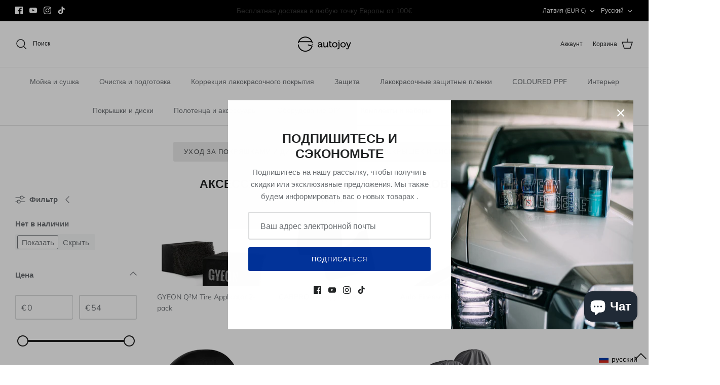

--- FILE ---
content_type: text/css
request_url: https://autojoy.lv/cdn/shop/t/7/assets/bss-hide-variant.s.min.css?v=115394919143389899691761485481
body_size: -601
content:
{%- comment %}Author:BSS B2B Login DO NOT MODIFY. The contents of BSS B2B Login will overwrite any changes in the next update. Updated at:Sun Oct 20 2024{% endcomment -%}[id*='MainProduct']:has(.bsscommerce-hv-message) [id*='Quantity-Form']{display:none}[id*='MainProduct']:has(.bsscommerce-hv-message) [id*='ProductSubmitButton'],[id*='MainProduct']:has(.bsscommerce-hv-message) .shopify-payment-button{cursor:not-allowed;opacity:.5;pointer-events:none}

--- FILE ---
content_type: text/javascript
request_url: https://autojoy.lv/cdn/shop/t/7/assets/theme.s.min.js?v=112981104720208666161729443105
body_size: 38714
content:
(function($){var $=jQuery=$;var cc={sections:[]};theme.cartNoteMonitor={load:function load($notes){$notes.on('change.themeCartNoteMonitor paste.themeCartNoteMonitor keyup.themeCartNoteMonitor',function(){theme.cartNoteMonitor.postUpdate($(this).val())})},unload:function unload($notes){$notes.off('.themeCartNoteMonitor')},updateThrottleTimeoutId:-1,updateThrottleInterval:500,postUpdate:function postUpdate(val){clearTimeout(theme.cartNoteMonitor.updateThrottleTimeoutId);theme.cartNoteMonitor.updateThrottleTimeoutId=setTimeout(function(){$.post(theme.routes.cart_url+'/update.js',{note:val},function(data){},'json')},theme.cartNoteMonitor.updateThrottleInterval)}};theme.Shopify={formatMoney:function formatMoney(t,r){function e(t,r){return void 0===t?r:t}function a(t,r,a,o){if(r=e(r,2),a=e(a,","),o=e(o,"."),isNaN(t)||null==t)return 0;t=(t/100).toFixed(r);var n=t.split(".");return n[0].replace(/(\d)(?=(\d\d\d)+(?!\d))/g,"$1"+a)+(n[1]?o+n[1]:"")}"string"==typeof t&&(t=t.replace(".",""));var o="",n=/\{\{\s*(\w+)\s*\}\}/,i=r||this.money_format;switch(i.match(n)[1]){case "amount":o=a(t,2);break;case "amount_no_decimals":o=a(t,0);break;case "amount_with_comma_separator":o=a(t,2,".",",");break;case "amount_with_space_separator":o=a(t,2," ",",");break;case "amount_with_period_and_space_separator":o=a(t,2," ",".");break;case "amount_no_decimals_with_comma_separator":o=a(t,0,".",",");break;case "amount_no_decimals_with_space_separator":o=a(t,0," ","");break;case "amount_with_apostrophe_separator":o=a(t,2,"'",".");break;case "amount_with_decimal_separator":o=a(t,2,".",".")}return i.replace(n,o)},formatImage:function formatImage(originalImageUrl,format){return originalImageUrl?originalImageUrl.replace(/^(.*)\.([^\.]*)$/g,'$1_'+format+'.$2'):''},Image:{imageSize:function imageSize(t){var e=t.match(/.+_((?:pico|icon|thumb|small|compact|medium|large|grande)|\d{1,4}x\d{0,4}|x\d{1,4})[_\.@]/);return null!==e?e[1]:null},getSizedImageUrl:function getSizedImageUrl(t,e){if(null==e)return t;if("master"==e)return this.removeProtocol(t);var o=t.match(/\.(jpg|jpeg|gif|png|bmp|bitmap|tiff|tif)(\?v=\d+)?$/i);if(null!=o){var i=t.split(o[0]),r=o[0];return this.removeProtocol(i[0]+"_"+e+r)}return null},removeProtocol:function removeProtocol(t){return t.replace(/http(s)?:/,"")}}};theme.Disclosure=function(){var selectors={disclosureList:'[data-disclosure-list]',disclosureToggle:'[data-disclosure-toggle]',disclosureInput:'[data-disclosure-input]',disclosureOptions:'[data-disclosure-option]'};var classes={listVisible:'disclosure-list--visible'};function Disclosure($disclosure){this.$container=$disclosure;this.cache={};this._cacheSelectors();this._connectOptions();this._connectToggle();this._onFocusOut()}Disclosure.prototype=$.extend({},Disclosure.prototype,{_cacheSelectors:function _cacheSelectors(){this.cache={$disclosureList:this.$container.find(selectors.disclosureList),$disclosureToggle:this.$container.find(selectors.disclosureToggle),$disclosureInput:this.$container.find(selectors.disclosureInput),$disclosureOptions:this.$container.find(selectors.disclosureOptions)}},_connectToggle:function _connectToggle(){this.cache.$disclosureToggle.on('click',function(evt){var ariaExpanded=$(evt.currentTarget).attr('aria-expanded')==='true';$(evt.currentTarget).attr('aria-expanded',!ariaExpanded);this.cache.$disclosureList.toggleClass(classes.listVisible)}.bind(this))},_connectOptions:function _connectOptions(){this.cache.$disclosureOptions.on('click',function(evt){evt.preventDefault();this._submitForm($(evt.currentTarget).data('value'))}.bind(this))},_onFocusOut:function _onFocusOut(){this.cache.$disclosureToggle.on('focusout',function(evt){var disclosureLostFocus=this.$container.has(evt.relatedTarget).length===0;if(disclosureLostFocus){this._hideList()}}.bind(this));this.cache.$disclosureList.on('focusout',function(evt){var childInFocus=$(evt.currentTarget).has(evt.relatedTarget).length>0;var isVisible=this.cache.$disclosureList.hasClass(classes.listVisible);if(isVisible&&!childInFocus){this._hideList()}}.bind(this));this.$container.on('keyup',function(evt){if(evt.which!==27)return;this._hideList();this.cache.$disclosureToggle.focus()}.bind(this));this.bodyOnClick=function(evt){var isOption=this.$container.has(evt.target).length>0;var isVisible=this.cache.$disclosureList.hasClass(classes.listVisible);if(isVisible&&!isOption){this._hideList()}}.bind(this);$('body').on('click',this.bodyOnClick)},_submitForm:function _submitForm(value){this.cache.$disclosureInput.val(value);this.$container.parents('form').submit()},_hideList:function _hideList(){this.cache.$disclosureList.removeClass(classes.listVisible);this.cache.$disclosureToggle.attr('aria-expanded',!1)},unload:function unload(){$('body').off('click',this.bodyOnClick);this.cache.$disclosureOptions.off();this.cache.$disclosureToggle.off();this.cache.$disclosureList.off();this.$container.off()}});return Disclosure}();(function(){function throttle(callback,threshold){var debounceTimeoutId=-1;var tick=!1;return function(){clearTimeout(debounceTimeoutId);debounceTimeoutId=setTimeout(callback,threshold);if(!tick){callback.call();tick=!0;setTimeout(function(){tick=!1},threshold)}}}var scrollEvent=document.createEvent('Event');scrollEvent.initEvent('throttled-scroll',!0,!0);window.addEventListener("scroll",throttle(function(){window.dispatchEvent(scrollEvent)},200))})();theme.debounce=function(func){var wait=arguments.length>1&&arguments[1]!==undefined?arguments[1]:700;var immediate=arguments.length>2?arguments[2]:undefined;var timeout;return function(){var context=this,args=arguments;var later=function later(){timeout=null;if(!immediate)func.apply(context,args);};var callNow=immediate&&!timeout;clearTimeout(timeout);timeout=setTimeout(later,wait);if(callNow)func.apply(context,args);}};theme.Sections=new function(){var _=this;_._instances=[];_._deferredSectionTargets=[];_._sections=[];_._deferredLoadViewportExcess=300;_._deferredWatcherRunning=!1;_.init=function(){$(document).on('shopify:section:load',function(e){var target=_._themeSectionTargetFromShopifySectionTarget(e.target);if(target){_.sectionLoad(target)}}).on('shopify:section:unload',function(e){var target=_._themeSectionTargetFromShopifySectionTarget(e.target);if(target){_.sectionUnload(target)}}).on('shopify:section:reorder',function(e){var target=_._themeSectionTargetFromShopifySectionTarget(e.target);if(target){_.sectionReorder(target)}});$(window).on('throttled-scroll.themeSectionDeferredLoader debouncedresize.themeSectionDeferredLoader',_._processDeferredSections);_._deferredWatcherRunning=!0};_.register=function(type,section,options){_._sections.push({type:type,section:section,afterSectionLoadCallback:options?options.afterLoad:null,afterSectionUnloadCallback:options?options.afterUnload:null});$('[data-section-type="'+type+'"]').each(function(){if(Shopify.designMode||options&&options.deferredLoad===!1||!_._deferredWatcherRunning){_.sectionLoad(this)}else{_.sectionDeferredLoad(this,options)}})};_.sectionDeferredLoad=function(target,options){_._deferredSectionTargets.push({target:target,deferredLoadViewportExcess:options&&options.deferredLoadViewportExcess?options.deferredLoadViewportExcess:_._deferredLoadViewportExcess});_._processDeferredSections(!0)};_._processDeferredSections=function(firstRunCheck){if(_._deferredSectionTargets.length){var viewportTop=$(window).scrollTop(),viewportBottom=viewportTop+$(window).height(),loopStart=firstRunCheck===!0?_._deferredSectionTargets.length-1:0;for(var i=loopStart;i<_._deferredSectionTargets.length;i++){var target=_._deferredSectionTargets[i].target,viewportExcess=_._deferredSectionTargets[i].deferredLoadViewportExcess,sectionTop=$(target).offset().top-viewportExcess,doLoad=sectionTop>viewportTop&&sectionTop<viewportBottom;if(!doLoad){var sectionBottom=sectionTop+$(target).outerHeight()+viewportExcess*2;doLoad=sectionBottom>viewportTop&&sectionBottom<viewportBottom}if(doLoad||sectionTop<viewportTop&&sectionBottom>viewportBottom){_.sectionLoad(target);_._deferredSectionTargets.splice(i,1);i--}}}if(firstRunCheck!==!0&&_._deferredSectionTargets.length===0){_._deferredWatcherRunning=!1;$(window).off('.themeSectionDeferredLoader')}};_.sectionLoad=function(target){var target=target,sectionObj=_._sectionForTarget(target),section=!1;if(sectionObj.section){section=sectionObj.section}else{section=sectionObj}if(section!==!1){var instance={target:target,section:section,$shopifySectionContainer:$(target).closest('.shopify-section'),thisContext:{functions:section.functions,registeredEventListeners:[]}};instance.thisContext.registerEventListener=_._registerEventListener.bind(instance.thisContext);_._instances.push(instance);if($(target).data('components')){var components=$(target).data('components').split(',');components.forEach(component=>{$(document).trigger('cc:component:load',[component,target])})}_._callSectionWith(section,'onSectionLoad',target,instance.thisContext);_._callSectionWith(section,'afterSectionLoadCallback',target,instance.thisContext);if(section.onSectionSelect){instance.$shopifySectionContainer.on('shopify:section:select',function(e){_._callSectionWith(section,'onSectionSelect',e.target,instance.thisContext)})}if(section.onSectionDeselect){instance.$shopifySectionContainer.on('shopify:section:deselect',function(e){_._callSectionWith(section,'onSectionDeselect',e.target,instance.thisContext)})}if(section.onBlockSelect){$(target).on('shopify:block:select',function(e){_._callSectionWith(section,'onBlockSelect',e.target,instance.thisContext)})}if(section.onBlockDeselect){$(target).on('shopify:block:deselect',function(e){_._callSectionWith(section,'onBlockDeselect',e.target,instance.thisContext)})}}};_.sectionUnload=function(target){var sectionObj=_._sectionForTarget(target);var instanceIndex=-1;for(var i=0;i<_._instances.length;i++){if(_._instances[i].target==target){instanceIndex=i}}if(instanceIndex>-1){var instance=_._instances[instanceIndex];$(target).off('shopify:block:select shopify:block:deselect');instance.$shopifySectionContainer.off('shopify:section:select shopify:section:deselect');_._callSectionWith(instance.section,'onSectionUnload',target,instance.thisContext);_._unloadRegisteredEventListeners(instance.thisContext.registeredEventListeners);_._callSectionWith(sectionObj,'afterSectionUnloadCallback',target,instance.thisContext);_._instances.splice(instanceIndex);if($(target).data('components')){var components=$(target).data('components').split(',');components.forEach(component=>{$(document).trigger('cc:component:unload',[component,target])})}}else{for(var i=0;i<_._deferredSectionTargets.length;i++){if(_._deferredSectionTargets[i].target==target){_._deferredSectionTargets[i].splice(i,1);break}}}};_.sectionReorder=function(target){var instanceIndex=-1;for(var i=0;i<_._instances.length;i++){if(_._instances[i].target==target){instanceIndex=i}}if(instanceIndex>-1){var instance=_._instances[instanceIndex];_._callSectionWith(instance.section,'onSectionReorder',target,instance.thisContext)}};_._registerEventListener=function(element,eventType,callback){element.addEventListener(eventType,callback);this.registeredEventListeners.push({element,eventType,callback})};_._unloadRegisteredEventListeners=function(registeredEventListeners){registeredEventListeners.forEach(rel=>{rel.element.removeEventListener(rel.eventType,rel.callback)})};_._callSectionWith=function(section,method,container,thisContext){if(typeof section[method]==='function'){try{if(thisContext){section[method].bind(thisContext)(container)}else{section[method](container)}}catch(ex){var sectionType=container.dataset.sectionType;console.warn("Theme warning: '".concat(method,"' failed for section '").concat(sectionType,"'"));console.debug(container,ex)}}};_._themeSectionTargetFromShopifySectionTarget=function(target){var $target=$('[data-section-type]:first',target);if($target.length>0){return $target[0]}else{return!1}};_._sectionForTarget=function(target){var type=$(target).attr('data-section-type');for(var i=0;i<_._sections.length;i++){if(_._sections[i].type==type){return _._sections[i]}}return!1};_._sectionAlreadyRegistered=function(type){for(var i=0;i<_._sections.length;i++){if(_._sections[i].type==type){return!0}}return!1}}();theme.scriptsLoaded={};theme.loadScriptOnce=function(src,callback,beforeRun,sync){if(typeof theme.scriptsLoaded[src]==='undefined'){theme.scriptsLoaded[src]=[];var tag=document.createElement('script');tag.src=src;if(sync||beforeRun){tag.async=!1}if(beforeRun){beforeRun()}if(typeof callback==='function'){theme.scriptsLoaded[src].push(callback);if(tag.readyState){tag.onreadystatechange=function(){if(tag.readyState=="loaded"||tag.readyState=="complete"){tag.onreadystatechange=null;for(var i=0;i<theme.scriptsLoaded[this].length;i++){theme.scriptsLoaded[this][i]()}theme.scriptsLoaded[this]=!0}}.bind(src)}else{tag.onload=function(){for(var i=0;i<theme.scriptsLoaded[this].length;i++){theme.scriptsLoaded[this][i]()}theme.scriptsLoaded[this]=!0}.bind(src)}}var firstScriptTag=document.getElementsByTagName('script')[0];firstScriptTag.parentNode.insertBefore(tag,firstScriptTag);return!0}else if(typeof theme.scriptsLoaded[src]==='object'&&typeof callback==='function'){theme.scriptsLoaded[src].push(callback)}else{if(typeof callback==='function'){callback()}return!1}};theme.loadStyleOnce=function(src){var srcWithoutProtocol=src.replace(/^https?:/,'');if(!document.querySelector('link[href="'+encodeURI(srcWithoutProtocol)+'"]')){var tag=document.createElement('link');tag.href=srcWithoutProtocol;tag.rel='stylesheet';tag.type='text/css';var firstTag=document.getElementsByTagName('link')[0];firstTag.parentNode.insertBefore(tag,firstTag)}};theme.showQuickPopup=function(message,$origin){var $popup=$('<div class="simple-popup"/>');var offs=$origin.offset();$popup.html(message).css({'left':offs.left,'top':offs.top}).hide();$('body').append($popup);$popup.css({marginTop:-$popup.outerHeight()-10,marginLeft:-($popup.outerWidth()-$origin.outerWidth())/2});$popup.fadeIn(200).delay(3500).fadeOut(400,function(){$(this).remove()})};class ccComponent{constructor(name){var cssSelector=arguments.length>1&&arguments[1]!==undefined?arguments[1]:".cc-".concat(name);var _this=this;this.instances=[];$(document).on('cc:component:load',function(event,component,target){if(component===name){$(target).find("".concat(cssSelector,":not(.cc-initialized)")).each(function(){_this.init(this)})}});$(document).on('cc:component:unload',function(event,component,target){if(component===name){$(target).find(cssSelector).each(function(){_this.destroy(this)})}});$(cssSelector).each(function(){_this.init(this)})}init(container){$(container).addClass('cc-initialized')}destroy(container){$(container).removeClass('cc-initialized')}registerInstance(container,instance){this.instances.push({container,instance})}destroyInstance(container){this.instances=this.instances.filter(item=>{if(item.container===container){if(typeof item.instance.destroy==='function'){item.instance.destroy()}return item.container!==container}})}}theme.createTemplateVariableEncoder=function(){return{utilityElement:document.createElement('div'),values:{},add:function add(key,value,type){switch(type){case 'attribute':this.utilityElement.innerHTML='';this.utilityElement.setAttribute('util',value);this.values[key]=this.utilityElement.outerHTML.match(/util="([^"]*)"/)[1];break;case 'html':this.utilityElement.innerText=value;this.values[key]=this.utilityElement.innerHTML;break;case 'raw':this.values[key]=value;break;default:throw "Type '".concat(type,"' not handled")}}}};theme.suffixIds=function(container,suffix){var refAttrs=['aria-describedby','aria-controls'];suffix='-'+suffix;container.querySelectorAll('[id]').forEach(el=>{var oldId=el.id,newId=oldId+suffix;el.id=newId;refAttrs.forEach(attr=>{container.querySelectorAll("[".concat(attr,"=\"").concat(oldId,"\"]")).forEach(refEl=>{refEl.setAttribute(attr,newId)})})})};theme.renderUnitPrice=function(unit_price,unit_price_measurement,money_format){if(unit_price&&unit_price_measurement){var unitPriceHtml='<div class="unit-price">';unitPriceHtml+="<span class=\"unit-price__price theme-money\">".concat(theme.Shopify.formatMoney(unit_price,money_format),"</span>");unitPriceHtml+="<span class=\"unit-price__separator\">".concat(theme.strings.products_product_unit_price_separator,"</span>");var unit=unit_price_measurement.reference_unit;if(unit_price_measurement.reference_value!=1){unit=unit_price_measurement.reference_value+unit}unitPriceHtml+="<span class=\"unit-price__unit\">".concat(unit,"</span>");unitPriceHtml+='</div>';return unitPriceHtml}else{return''}};class ccPopup{constructor($container,namespace){this.$container=$container;this.namespace=namespace;this.cssClasses={visible:'cc-popup--visible',bodyNoScroll:'cc-popup-no-scroll',bodyNoScrollPadRight:'cc-popup-no-scroll-pad-right'}}open(callback){if(this.$container.data('freeze-scroll')){clearTimeout(theme.ccPopupRemoveScrollFreezeTimeoutId);$('body').addClass(this.cssClasses.bodyNoScroll);var scrollDiv=document.createElement('div');scrollDiv.className='popup-scrollbar-measure';document.body.appendChild(scrollDiv);var scrollbarWidth=scrollDiv.getBoundingClientRect().width-scrollDiv.clientWidth;document.body.removeChild(scrollDiv);if(scrollbarWidth>0){$('body').css('padding-right',scrollbarWidth+'px').addClass(this.cssClasses.bodyNoScrollPadRight)}}this.$container.addClass(this.cssClasses.visible);this.previouslyActiveElement=document.activeElement;setTimeout(()=>{this.$container.find('.cc-popup-close')[0].focus()},500);$(window).on('keydown'+this.namespace,event=>{if(event.keyCode===27){this.close()}});if(callback){callback()}}close(callback){this.$container.removeClass(this.cssClasses.visible);if(this.previouslyActiveElement){$(this.previouslyActiveElement).focus()}$(window).off('keydown'+this.namespace);var $visibleFreezePopups=$('.'+this.cssClasses.visible).filter(()=>{return this.$container.data('freeze-scroll')});if($visibleFreezePopups.length===0){var transitionDuration=500;var $innerModal=this.$container.find('.cc-popup-modal');if($innerModal.length){transitionDuration=parseFloat(getComputedStyle($innerModal[0])['transitionDuration']);if(transitionDuration&&transitionDuration>0){transitionDuration*=1000}}theme.ccPopupRemoveScrollFreezeTimeoutId=setTimeout(()=>{$('body').removeClass(this.cssClasses.bodyNoScroll).removeClass(this.cssClasses.bodyNoScrollPadRight).css('padding-right','0')},transitionDuration)}if(callback){callback()}}};(()=>{theme.initAnimateOnScroll=function(){if(document.body.classList.contains('cc-animate-enabled')&&window.innerWidth>=768){var animationTimeout=typeof document.body.dataset.ccAnimateTimeout!=="undefined"?document.body.dataset.ccAnimateTimeout:200;if('IntersectionObserver' in window){var intersectionObserver=new IntersectionObserver((entries,observer)=>{entries.forEach(entry=>{if(entry.isIntersecting&&!entry.target.classList.contains("cc-animate-complete")){setTimeout(()=>{entry.target.classList.add("-in","cc-animate-complete")},animationTimeout);setTimeout(()=>{entry.target.classList.remove("data-cc-animate");entry.target.style.transitionDuration=null;entry.target.style.transitionDelay=null},5000);observer.unobserve(entry.target)}})});document.querySelectorAll('[data-cc-animate]:not(.cc-animate-init)').forEach(elem=>{if(elem.dataset.ccAnimateDelay){elem.style.transitionDelay=elem.dataset.ccAnimateDelay}if(elem.dataset.ccAnimateDuration){elem.style.transitionDuration=elem.dataset.ccAnimateDuration}if(elem.dataset.ccAnimate){elem.classList.add(elem.dataset.ccAnimate)}elem.classList.add("cc-animate-init");intersectionObserver.observe(elem)})}else{var elems=document.querySelectorAll('[data-cc-animate]:not(.cc-animate-init)');for(var i=0;i<elems.length;i++){elems[i].classList.add("-in","cc-animate-complete")}}}};theme.initAnimateOnScroll();document.addEventListener('shopify:section:load',()=>{setTimeout(theme.initAnimateOnScroll,100)});try{window.matchMedia('(min-width: 768px)').addEventListener('change',event=>{if(event.matches){setTimeout(theme.initAnimateOnScroll,100)}})}catch(e){}})();class AccordionInstance{constructor(container){this.accordion=container;this.itemClass='.cc-accordion-item';this.titleClass='.cc-accordion-item__title';this.panelClass='.cc-accordion-item__panel';this.allowMultiOpen=this.accordion.dataset.allowMultiOpen==='true';if(!this.allowMultiOpen){this.activeItem=this.accordion.querySelector("".concat(this.itemClass,"[open]"))}this.bindEvents()}static addPanelHeight(panel){panel.style.height="".concat(panel.scrollHeight,"px")}static removePanelHeight(panel){panel.getAttribute('style');panel.removeAttribute('style')}open(item,panel){panel.style.height='0';item.open=!0;AccordionInstance.addPanelHeight(panel);setTimeout(()=>{item.classList.add('is-open')},10);if(!this.allowMultiOpen){if(this.activeItem&&this.activeItem!==item){var activePanel=this.activeItem.querySelector(this.panelClass);this.close(this.activeItem,activePanel)}this.activeItem=item}}close(item,panel){AccordionInstance.addPanelHeight(panel);item.classList.remove('is-open');item.classList.add('is-closing');if(this.activeItem===item){this.activeItem=null}setTimeout(()=>{panel.style.height='0'},10)}handleClick(e){var toggle=e.target.closest(this.titleClass);if(!toggle)return;e.preventDefault();var item=toggle.parentNode;var panel=toggle.nextElementSibling;if(item.open){this.close(item,panel)}else{this.open(item,panel)}}handleTransition(e){if(!e.target.matches(this.panelClass))return;var panel=e.target;var item=panel.parentNode;if(item.classList.contains('is-closing')){item.classList.remove('is-closing');item.open=!1}AccordionInstance.removePanelHeight(panel)}bindEvents(){this.clickHandler=this.handleClick.bind(this);this.transitionHandler=this.handleTransition.bind(this);this.accordion.addEventListener('click',this.clickHandler);this.accordion.addEventListener('transitionend',this.transitionHandler)}destroy(){this.accordion.removeEventListener('click',this.clickHandler);this.accordion.removeEventListener('transitionend',this.transitionHandler)}}class Accordion extends ccComponent{constructor(){var name=arguments.length>0&&arguments[0]!==undefined?arguments[0]:'accordion';var cssSelector=arguments.length>1&&arguments[1]!==undefined?arguments[1]:".cc-".concat(name);super(name,cssSelector)}init(container){super.init(container);this.registerInstance(container,new AccordionInstance(container))}destroy(container){this.destroyInstance(container);super.destroy(container)}}new Accordion();class CustomSelectInstance{constructor(el){this.el=el;this.button=el.querySelector('.cc-select__btn');this.listbox=el.querySelector('.cc-select__listbox');this.options=el.querySelectorAll('.cc-select__option');this.selectedOption=el.querySelector('[aria-selected="true"]');this.nativeSelect=document.getElementById("".concat(el.id,"-native"));this.swatches='swatch' in this.options[this.options.length-1].dataset;this.focusedClass='is-focused';this.searchString='';this.listboxOpen=!1;if(!this.selectedOption){this.selectedOption=this.listbox.firstElementChild}this.bindEvents();this.setButtonWidth()}bindEvents(){this.el.addEventListener('keydown',this.handleKeydown.bind(this));this.el.addEventListener('selectOption',this.handleSelectOption.bind(this));this.button.addEventListener('mousedown',this.handleMousedown.bind(this))}addListboxOpenEvents(){this.mouseoverHandler=this.handleMouseover.bind(this);this.mouseleaveHandler=this.handleMouseleave.bind(this);this.clickHandler=this.handleClick.bind(this);this.blurHandler=this.handleBlur.bind(this);this.listbox.addEventListener('mouseover',this.mouseoverHandler);this.listbox.addEventListener('mouseleave',this.mouseleaveHandler);this.listbox.addEventListener('click',this.clickHandler);this.listbox.addEventListener('blur',this.blurHandler)}removeListboxOpenEvents(){this.listbox.removeEventListener('mouseover',this.mouseoverHandler);this.listbox.removeEventListener('mouseleave',this.mouseleaveHandler);this.listbox.removeEventListener('click',this.clickHandler);this.listbox.removeEventListener('blur',this.blurHandler)}handleKeydown(e){if(this.listboxOpen){this.handleKeyboardNav(e)}else if(e.key==='ArrowUp'||e.key==='ArrowDown'||e.key===' '){e.preventDefault();this.showListbox()}}handleMousedown(e){if(!this.listboxOpen&&e.button===0){this.showListbox()}}handleMouseover(e){if(e.target.matches('li')){this.focusOption(e.target)}}handleMouseleave(){this.focusOption(this.selectedOption)}handleClick(e){if(e.target.matches('.js-option')){this.selectOption(e.target)}}handleBlur(){if(this.listboxOpen){this.hideListbox()}}handleKeyboardNav(e){var optionToFocus;if(e.key==='Tab'){e.preventDefault()}switch(e.key){case 'ArrowUp':case 'ArrowDown':e.preventDefault();if(e.key==='ArrowUp'){optionToFocus=this.focusedOption.previousElementSibling}else{optionToFocus=this.focusedOption.nextElementSibling}if(optionToFocus&&!optionToFocus.classList.contains('is-disabled')){this.focusOption(optionToFocus)}break;case 'Enter':case ' ':e.preventDefault();this.selectOption(this.focusedOption);break;case 'Escape':e.preventDefault();this.hideListbox();break;default:optionToFocus=this.findOption(e.key);if(optionToFocus){this.focusOption(optionToFocus)}break}}setButtonWidth(){var getUnpaddedWidth=el=>{var elStyle=getComputedStyle(el);return parseFloat(elStyle.paddingLeft)+parseFloat(elStyle.paddingRight)};var buttonPadding=getUnpaddedWidth(this.button);var optionPadding=getUnpaddedWidth(this.selectedOption);var buttonBorder=this.button.offsetWidth-this.button.clientWidth;var optionWidth=Math.ceil(this.selectedOption.getBoundingClientRect().width);this.button.style.width="".concat(optionWidth-optionPadding+buttonPadding+buttonBorder,"px")}showListbox(){this.listbox.hidden=!1;this.listboxOpen=!0;this.el.classList.add('is-open');this.button.setAttribute('aria-expanded','true');this.listbox.setAttribute('aria-hidden','false');setTimeout(()=>{this.focusOption(this.selectedOption);this.listbox.focus();this.addListboxOpenEvents()},10)}hideListbox(){if(!this.listboxOpen)return;this.listbox.hidden=!0;this.listboxOpen=!1;this.el.classList.remove('is-open');this.button.setAttribute('aria-expanded','false');this.listbox.setAttribute('aria-hidden','true');if(this.focusedOption){this.focusedOption.classList.remove(this.focusedClass);this.focusedOption=null}this.button.focus();this.removeListboxOpenEvents()}findOption(key){this.searchString+=key;if(this.searchTimer){clearTimeout(this.searchTimer)}this.searchTimer=setTimeout(()=>{this.searchString=''},500);var matchingOption=[...this.options].find(option=>{var label=option.innerText.toLowerCase();return label.includes(this.searchString)&&!option.classList.contains('is-disabled')});return matchingOption}focusOption(option){if(this.focusedOption){this.focusedOption.classList.remove(this.focusedClass)}this.focusedOption=option;this.focusedOption.classList.add(this.focusedClass);if(this.listbox.scrollHeight>this.listbox.clientHeight){var scrollBottom=this.listbox.clientHeight+this.listbox.scrollTop;var optionBottom=option.offsetTop+option.offsetHeight;if(optionBottom>scrollBottom){this.listbox.scrollTop=optionBottom-this.listbox.clientHeight}else if(option.offsetTop<this.listbox.scrollTop){this.listbox.scrollTop=option.offsetTop}}}handleSelectOption(e){var matchingOption=[...this.options].find(option=>option.dataset.value===e.detail.value);if(matchingOption){this.selectOption(matchingOption)}}selectOption(option){if(option!==this.selectedOption){option.setAttribute('aria-selected','true');this.selectedOption.setAttribute('aria-selected','false');if(this.swatches){if(option.dataset.swatch){this.button.dataset.swatch=option.dataset.swatch}else{this.button.removeAttribute('data-swatch')}}this.button.firstChild.textContent=option.firstElementChild.textContent;this.listbox.setAttribute('aria-activedescendant',option.id);this.selectedOption=document.getElementById(option.id);if(this.nativeSelect){this.nativeSelect.value=option.dataset.value;this.nativeSelect.dispatchEvent(new Event('change',{bubbles:!0}))}else{var detail={selectedValue:option.dataset.value};this.el.dispatchEvent(new CustomEvent('change',{bubbles:!0,detail}))}}this.hideListbox()}}class CustomSelect extends ccComponent{constructor(){var name=arguments.length>0&&arguments[0]!==undefined?arguments[0]:'custom-select';var cssSelector=arguments.length>1&&arguments[1]!==undefined?arguments[1]:".cc-select";super(name,cssSelector)}init(container){super.init(container);this.registerInstance(container,new CustomSelectInstance(container))}destroy(container){this.destroyInstance(container);super.destroy(container)}}new CustomSelect();class ModalInstance{constructor(container){this.container=container;this.size=container.dataset.ccModalSize||'medium';this.contentElement=document.querySelector(container.dataset.ccModalContentelement);this.container.addEventListener('click',this.handleClick.bind(this));if(container.dataset.ccModalLaunch==='true'){setTimeout(this.open.bind(this),10)}}handleClick(e){e.preventDefault();this.open();this.opener=e.target}open(){var tve=theme.createTemplateVariableEncoder();tve.add('size',this.size,'attribute');tve.add('content',this.contentElement.innerHTML,'raw');tve.add('button_close_label',theme.strings.general_accessibility_labels_close,'attribute');tve.add('button_close_icon',theme.icons.close,'raw');var html="\n      <div class=\"cc-modal-window cc-modal-window--pre-reveal cc-modal-window--size-".concat(tve.values.size,"\">\n        <div class=\"cc-modal-window__background\"></div>\n        <div class=\"cc-modal-window__foreground\" role=\"dialog\" aria-modal=\"true\">\n          <div class=\"cc-modal-window__content-container\">\n            <button class=\"cc-modal-window__close\" aria-label=\"").concat(tve.values.button_close_label,"\">").concat(tve.values.button_close_icon,"</button>\n            <div class=\"cc-modal-window__content\">").concat(tve.values.content,"</div>\n          </div>\n        </div>\n      </div>\n    ");var modalElementFragment=document.createRange().createContextualFragment(html);document.body.appendChild(modalElementFragment);document.body.classList.add('cc-modal-visible');this.modalElement=document.body.lastElementChild;this.modalElement.querySelector('.cc-modal-window__background').addEventListener('click',this.close.bind(this));this.modalElement.querySelector('.cc-modal-window__close').addEventListener('click',this.close.bind(this));setTimeout(()=>{this.modalElement.classList.remove('cc-modal-window--pre-reveal');this.modalElement.querySelector('.cc-modal-window__close').focus()},10)}close(){this.modalElement.classList.add('cc-modal-window--closing');if(!document.querySelector('.cc-modal-window:not(.cc-modal-window--closing)')){document.body.classList.remove('cc-modal-visible')}if(this.opener){setTimeout(()=>{this.opener.focus()},10)}setTimeout(function(){this.remove()}.bind(this.modalElement),5000)}}class Modal extends ccComponent{constructor(){var name=arguments.length>0&&arguments[0]!==undefined?arguments[0]:'modal';var cssSelector=arguments.length>1&&arguments[1]!==undefined?arguments[1]:".cc-".concat(name);super(name,cssSelector)}init(container){super.init(container);this.registerInstance(container,new ModalInstance(container))}destroy(container){this.destroyInstance(container);super.destroy(container)}}new Modal();class PriceRangeInstance{constructor(container){this.container=container;this.selectors={inputMin:'.cc-price-range__input--min',inputMax:'.cc-price-range__input--max',control:'.cc-price-range__control',controlMin:'.cc-price-range__control--min',controlMax:'.cc-price-range__control--max',bar:'.cc-price-range__bar',activeBar:'.cc-price-range__bar-active'};this.controls={min:{barControl:container.querySelector(this.selectors.controlMin),input:container.querySelector(this.selectors.inputMin)},max:{barControl:container.querySelector(this.selectors.controlMax),input:container.querySelector(this.selectors.inputMax)}};this.controls.min.value=parseInt(this.controls.min.input.value===''?this.controls.min.input.placeholder:this.controls.min.input.value);this.controls.max.value=parseInt(this.controls.max.input.value===''?this.controls.max.input.placeholder:this.controls.max.input.value);this.valueMin=this.controls.min.input.min;this.valueMax=this.controls.min.input.max;this.valueRange=this.valueMax-this.valueMin;[this.controls.min,this.controls.max].forEach(item=>{item.barControl.setAttribute('aria-valuemin',this.valueMin);item.barControl.setAttribute('aria-valuemax',this.valueMax);item.barControl.setAttribute('tabindex',0)});this.controls.min.barControl.setAttribute('aria-valuenow',this.controls.min.value);this.controls.max.barControl.setAttribute('aria-valuenow',this.controls.max.value);this.bar=container.querySelector(this.selectors.bar);this.activeBar=container.querySelector(this.selectors.activeBar);this.inDrag=!1;this.rtl=document.querySelector('html[dir=rtl]');this.bindEvents();this.render()}getPxToValueRatio(){var r=this.bar.clientWidth/(this.valueMax-this.valueMin);if(this.rtl){return-r}else{return r}}getPcToValueRatio(){return 100.0/(this.valueMax-this.valueMin)}setActiveControlValue(value){if(isNaN(parseInt(value)))return;if(this.activeControl===this.controls.min){if(value===''){value=this.valueMin}value=Math.max(this.valueMin,value);value=Math.min(value,this.controls.max.value)}else{if(value===''){value=this.valueMax}value=Math.min(this.valueMax,value);value=Math.max(value,this.controls.min.value)}this.activeControl.value=Math.round(value);if(this.activeControl.input.value!=this.activeControl.value){if(this.activeControl.value==this.activeControl.input.placeholder){this.activeControl.input.value=''}else{this.activeControl.input.value=this.activeControl.value}this.activeControl.input.dispatchEvent(new CustomEvent('change',{bubbles:!0,cancelable:!1,detail:{sender:'theme:component:price_range'}}))}this.activeControl.barControl.setAttribute('aria-valuenow',this.activeControl.value)}render(){this.drawControl(this.controls.min);this.drawControl(this.controls.max);this.drawActiveBar()}drawControl(control){var x=(control.value-this.valueMin)*this.getPcToValueRatio()+'%';if(this.rtl){control.barControl.style.right=x}else{control.barControl.style.left=x}}drawActiveBar(){var s=(this.controls.min.value-this.valueMin)*this.getPcToValueRatio()+'%',e=(this.valueMax-this.controls.max.value)*this.getPcToValueRatio()+'%';if(this.rtl){this.activeBar.style.left=e;this.activeBar.style.right=s}else{this.activeBar.style.left=s;this.activeBar.style.right=e}}handleControlTouchStart(e){e.preventDefault();this.startDrag(e.target,e.touches[0].clientX);this.boundControlTouchMoveEvent=this.handleControlTouchMove.bind(this);this.boundControlTouchEndEvent=this.handleControlTouchEnd.bind(this);window.addEventListener('touchmove',this.boundControlTouchMoveEvent);window.addEventListener('touchend',this.boundControlTouchEndEvent)}handleControlTouchMove(e){this.moveDrag(e.touches[0].clientX)}handleControlTouchEnd(e){e.preventDefault();window.removeEventListener('touchmove',this.boundControlTouchMoveEvent);window.removeEventListener('touchend',this.boundControlTouchEndEvent);this.stopDrag()}handleControlMouseDown(e){e.preventDefault();this.startDrag(e.target,e.clientX);this.boundControlMouseMoveEvent=this.handleControlMouseMove.bind(this);this.boundControlMouseUpEvent=this.handleControlMouseUp.bind(this);window.addEventListener('mousemove',this.boundControlMouseMoveEvent);window.addEventListener('mouseup',this.boundControlMouseUpEvent)}handleControlMouseMove(e){this.moveDrag(e.clientX)}handleControlMouseUp(e){e.preventDefault();window.removeEventListener('mousemove',this.boundControlMouseMoveEvent);window.removeEventListener('mouseup',this.boundControlMouseUpEvent);this.stopDrag()}startDrag(target,startX){if(this.controls.min.barControl===target){this.activeControl=this.controls.min}else{this.activeControl=this.controls.max}this.dragStartX=startX;this.dragStartValue=this.activeControl.value;this.inDrag=!0}moveDrag(moveX){if(this.inDrag){var value=this.dragStartValue+(moveX-this.dragStartX)/this.getPxToValueRatio();this.setActiveControlValue(value);this.render()}}stopDrag(){this.inDrag=!1}handleControlKeyDown(e){if(e.key==='ArrowRight'){this.incrementControlFromKeypress(e.target,10.0)}else if(e.key==='ArrowLeft'){this.incrementControlFromKeypress(e.target,-10.0)}}incrementControlFromKeypress(control,pxAmount){if(this.controls.min.barControl===control){this.activeControl=this.controls.min}else{this.activeControl=this.controls.max}this.setActiveControlValue(this.activeControl.value+pxAmount/this.getPxToValueRatio());this.render()}handleInputChange(e){e.target.value=e.target.value.replace(/\D/g,'');if(!e.detail||e.detail.sender!='theme:component:price_range'){if(this.controls.min.input===e.target){this.activeControl=this.controls.min}else{this.activeControl=this.controls.max}this.setActiveControlValue(e.target.value);this.render()}}handleInputKeyup(e){setTimeout(function(){this.value=this.value.replace(/\D/g,'')}.bind(e.target),10)}bindEvents(){[this.controls.min,this.controls.max].forEach(item=>{item.barControl.addEventListener('touchstart',this.handleControlTouchStart.bind(this));item.barControl.addEventListener('mousedown',this.handleControlMouseDown.bind(this));item.barControl.addEventListener('keydown',this.handleControlKeyDown.bind(this));item.input.addEventListener('change',this.handleInputChange.bind(this));item.input.addEventListener('keyup',this.handleInputKeyup.bind(this))})}destroy(){}}class PriceRange extends ccComponent{constructor(){var name=arguments.length>0&&arguments[0]!==undefined?arguments[0]:'price-range';var cssSelector=arguments.length>1&&arguments[1]!==undefined?arguments[1]:".cc-".concat(name);super(name,cssSelector)}init(container){super.init(container);this.registerInstance(container,new PriceRangeInstance(container))}destroy(container){this.destroyInstance(container);super.destroy(container)}}new PriceRange();theme.VideoManager=new function(){var _=this;_._permitPlayback=function(container){return!($(container).hasClass('video-container--background')&&$(window).outerWidth()<768)};_.youtubeVars={incrementor:0,apiReady:!1,videoData:{},toProcessSelector:'.video-container[data-video-type="youtube"]:not(.video--init)'};_.youtubeApiReady=function(){_.youtubeVars.apiReady=!0;_._loadYoutubeVideos()};_._loadYoutubeVideos=function(container){if($(_.youtubeVars.toProcessSelector,container).length){if(_.youtubeVars.apiReady){$(_.youtubeVars.toProcessSelector,container).each(function(){if(_._permitPlayback($(this))){$(this).addClass('video--init');_.youtubeVars.incrementor++;var containerId='theme-yt-video-'+_.youtubeVars.incrementor;$(this).data('video-container-id',containerId);var videoElement=$('<div class="video-container__video-element">').attr('id',containerId).appendTo($('.video-container__video',this));var autoplay=$(this).data('video-autoplay');var loop=$(this).data('video-loop');var player=new YT.Player(containerId,{height:'360',width:'640',videoId:$(this).data('video-id'),playerVars:{iv_load_policy:3,modestbranding:1,autoplay:0,loop:loop?1:0,playlist:$(this).data('video-id'),rel:0,showinfo:0},events:{onReady:_._onYoutubePlayerReady.bind({autoplay:autoplay,loop:loop,$container:$(this)}),onStateChange:_._onYoutubePlayerStateChange.bind({autoplay:autoplay,loop:loop,$container:$(this)})}});_.youtubeVars.videoData[containerId]={id:containerId,container:this,videoElement:videoElement,player:player}}})}else{theme.loadScriptOnce('https://www.youtube.com/iframe_api')}}};_._onYoutubePlayerReady=function(event){event.target.setPlaybackQuality('hd1080');if(this.autoplay){event.target.mute();event.target.playVideo()}_._initBackgroundVideo(this.$container)};_._onYoutubePlayerStateChange=function(event){if(event.data==YT.PlayerState.PLAYING){this.$container.addClass('video--play-started');if(this.autoplay){event.target.mute()}if(this.loop){var finalSecond=event.target.getDuration()-1;if(finalSecond>2){function loopTheVideo(){if(event.target.getCurrentTime()>finalSecond){event.target.seekTo(0)}setTimeout(loopTheVideo,250)}loopTheVideo()}}}};_._unloadYoutubeVideos=function(container){for(var dataKey in _.youtubeVars.videoData){var data=_.youtubeVars.videoData[dataKey];if($(container).find(data.container).length){data.player.destroy();delete _.youtubeVars.videoData[dataKey];return}}};_.vimeoVars={incrementor:0,apiReady:!1,videoData:{},toProcessSelector:'.video-container[data-video-type="vimeo"]:not(.video--init)'};_.vimeoApiReady=function(){_.vimeoVars.apiReady=!0;_._loadVimeoVideos()};_._loadVimeoVideos=function(container){if($(_.vimeoVars.toProcessSelector,container).length){if(_.vimeoVars.apiReady){$(_.vimeoVars.toProcessSelector,container).each(function(){if(_._permitPlayback($(this))){$(this).addClass('video--init');_.vimeoVars.incrementor++;var $this=$(this);var containerId='theme-vi-video-'+_.vimeoVars.incrementor;$(this).data('video-container-id',containerId);var videoElement=$('<div class="video-container__video-element">').attr('id',containerId).appendTo($('.video-container__video',this));var autoplay=!!$(this).data('video-autoplay');var player=new Vimeo.Player(containerId,{url:$(this).data('video-url'),width:640,loop:$(this).data('video-autoplay'),autoplay:autoplay,muted:$this.hasClass('video-container--background')||autoplay});player.on('playing',function(){$(this).addClass('video--play-started')}.bind(this));player.ready().then(function(){if(autoplay){player.setVolume(0);player.play()}if(player.element&&player.element.width&&player.element.height){var ratio=parseInt(player.element.height)/parseInt(player.element.width);$this.find('.video-container__video').css('padding-bottom',ratio*100+'%')}_._initBackgroundVideo($this)});_.vimeoVars.videoData[containerId]={id:containerId,container:this,videoElement:videoElement,player:player,autoPlay:autoplay}}})}else{if(window.define){theme.loadScriptOnce('https://player.vimeo.com/api/player.js',function(){_.vimeoVars.apiReady=!0;_._loadVimeoVideos();window.define=window.tempDefine},function(){window.tempDefine=window.define;window.define=null})}else{theme.loadScriptOnce('https://player.vimeo.com/api/player.js',function(){_.vimeoVars.apiReady=!0;_._loadVimeoVideos()})}}}};_._unloadVimeoVideos=function(container){for(var dataKey in _.vimeoVars.videoData){var data=_.vimeoVars.videoData[dataKey];if($(container).find(data.container).length){data.player.unload();delete _.vimeoVars.videoData[dataKey];return}}};_._loadThirdPartyApis=function(container){if(_._permitPlayback($('.video-container',container))){_._loadYoutubeVideos(container);_._loadVimeoVideos(container)}};_.mp4Vars={incrementor:0,videoData:{},toProcessSelector:'.video-container[data-video-type="mp4"]:not(.video--init)'};_._loadMp4Videos=function(container){if($(_.mp4Vars.toProcessSelector,container).length){$(_.mp4Vars.toProcessSelector,container).addClass('video--init').each(function(){_.mp4Vars.incrementor++;var $this=$(this);var containerId='theme-mp-video-'+_.mp4Vars.incrementor;$(this).data('video-container-id',containerId);var videoElement=$('<div class="video-container__video-element">').attr('id',containerId).appendTo($('.video-container__video',this));var $video=$('<video playsinline>');if($(this).data('video-loop')){$video.attr('loop','loop')}if(!$(this).hasClass('video-container--background')){$video.attr('controls','controls')}if($(this).data('video-autoplay')){$video.attr({autoplay:'autoplay',muted:'muted'});$video[0].muted=!0;$video.one('loadeddata',function(){this.play()})}$video.on('playing',function(){$(this).addClass('video--play-started')}.bind(this));$video.attr('src',$(this).data('video-url')).appendTo(videoElement);_.mp4Vars.videoData[containerId]={element:$video[0]}})}};_._unloadMp4Videos=function(container){};_._initBackgroundVideo=function($container){if($container.hasClass('video-container--background')&&$container.find('.video-container__video iframe').length){function assessBackgroundVideo(){var $media=$('.video-container__media',this),$container=$media.length?$media:this,cw=$container.width(),ch=$container.height(),cr=cw/ch,$frame=$('.video-container__video iframe',this),vr=$frame.attr('width')/$frame.attr('height'),$pan=$('.video-container__video',this),vCrop=75;if(cr>vr){var vh=cw/vr+vCrop*2;$pan.css({marginTop:(ch-vh)/2-vCrop,marginInlineStart:'',height:vh+vCrop*2,width:''})}else{var vw=cw*vr+vCrop*2*vr;$pan.css({marginTop:-vCrop,marginInlineStart:(cw-vw)/2,height:ch+vCrop*2,width:vw})}}assessBackgroundVideo.bind($container)();$(window).on('debouncedresize.'+$container.data('video-container-id'),assessBackgroundVideo.bind($container))}};this.onSectionLoad=function(container){$('.video-container[data-video-url]:not([data-video-type])').each(function(){var url=$(this).data('video-url');if(url.indexOf('.mp4')>-1){$(this).attr('data-video-type','mp4')}if(url.indexOf('vimeo.com')>-1){$(this).attr('data-video-type','vimeo');$(this).attr('data-video-id',url.split('?')[0].split('/').pop())}if(url.indexOf('youtu.be')>-1||url.indexOf('youtube.com')>-1){$(this).attr('data-video-type','youtube');if(url.indexOf('v=')>-1){$(this).attr('data-video-id',url.split('v=').pop().split('&')[0])}else{$(this).attr('data-video-id',url.split('?')[0].split('/').pop())}}});_._loadThirdPartyApis(container);_._loadMp4Videos(container);$(window).on('debouncedresize.video-manager-resize',function(){_._loadThirdPartyApis(container)});$('.video-container__play',container).on('click',function(evt){evt.preventDefault();var $container=$(this).closest('.video-container');$container.addClass('video-container--playing');$(container).trigger("cc:video:play");var id=$container.data('video-container-id');if(id.indexOf('theme-yt-video')===0){_.youtubeVars.videoData[id].player.playVideo()}else if(id.indexOf('theme-vi-video')===0){_.vimeoVars.videoData[id].player.play()}else if(id.indexOf('theme-mp-video')===0){_.mp4Vars.videoData[id].element.play()}});$('.video-container__stop',container).on('click',function(evt){evt.preventDefault();var $container=$(this).closest('.video-container');$container.removeClass('video-container--playing');$(container).trigger("cc:video:stop");var id=$container.data('video-container-id');if(id.indexOf('theme-yt-video')===0){_.youtubeVars.videoData[id].player.stopVideo()}else{_.vimeoVars.videoData[id].player.pause();_.vimeoVars.videoData[id].player.setCurrentTime(0)}})};this.onSectionUnload=function(container){$('.video-container__play, .video-container__stop',container).off('click');$(window).off('.'+$('.video-container').data('video-container-id'));$(window).off('debouncedresize.video-manager-resize');_._unloadYoutubeVideos(container);_._unloadVimeoVideos(container);_._unloadMp4Videos(container);$(container).trigger("cc:video:stop")}}();window.onYouTubeIframeAPIReady=function(){theme.VideoManager.youtubeApiReady()};cc.sections.push({name:'video',section:theme.VideoManager});theme.MapSection=new function(){var _=this;_.config={zoom:14,styles:{default:[],silver:[{"elementType":"geometry","stylers":[{"color":"#f5f5f5"}]},{"elementType":"labels.icon","stylers":[{"visibility":"off"}]},{"elementType":"labels.text.fill","stylers":[{"color":"#616161"}]},{"elementType":"labels.text.stroke","stylers":[{"color":"#f5f5f5"}]},{"featureType":"administrative.land_parcel","elementType":"labels.text.fill","stylers":[{"color":"#bdbdbd"}]},{"featureType":"poi","elementType":"geometry","stylers":[{"color":"#eeeeee"}]},{"featureType":"poi","elementType":"labels.text.fill","stylers":[{"color":"#757575"}]},{"featureType":"poi.park","elementType":"geometry","stylers":[{"color":"#e5e5e5"}]},{"featureType":"poi.park","elementType":"labels.text.fill","stylers":[{"color":"#9e9e9e"}]},{"featureType":"road","elementType":"geometry","stylers":[{"color":"#ffffff"}]},{"featureType":"road.arterial","elementType":"labels.text.fill","stylers":[{"color":"#757575"}]},{"featureType":"road.highway","elementType":"geometry","stylers":[{"color":"#dadada"}]},{"featureType":"road.highway","elementType":"labels.text.fill","stylers":[{"color":"#616161"}]},{"featureType":"road.local","elementType":"labels.text.fill","stylers":[{"color":"#9e9e9e"}]},{"featureType":"transit.line","elementType":"geometry","stylers":[{"color":"#e5e5e5"}]},{"featureType":"transit.station","elementType":"geometry","stylers":[{"color":"#eeeeee"}]},{"featureType":"water","elementType":"geometry","stylers":[{"color":"#c9c9c9"}]},{"featureType":"water","elementType":"labels.text.fill","stylers":[{"color":"#9e9e9e"}]}],retro:[{"elementType":"geometry","stylers":[{"color":"#ebe3cd"}]},{"elementType":"labels.text.fill","stylers":[{"color":"#523735"}]},{"elementType":"labels.text.stroke","stylers":[{"color":"#f5f1e6"}]},{"featureType":"administrative","elementType":"geometry.stroke","stylers":[{"color":"#c9b2a6"}]},{"featureType":"administrative.land_parcel","elementType":"geometry.stroke","stylers":[{"color":"#dcd2be"}]},{"featureType":"administrative.land_parcel","elementType":"labels.text.fill","stylers":[{"color":"#ae9e90"}]},{"featureType":"landscape.natural","elementType":"geometry","stylers":[{"color":"#dfd2ae"}]},{"featureType":"poi","elementType":"geometry","stylers":[{"color":"#dfd2ae"}]},{"featureType":"poi","elementType":"labels.text.fill","stylers":[{"color":"#93817c"}]},{"featureType":"poi.park","elementType":"geometry.fill","stylers":[{"color":"#a5b076"}]},{"featureType":"poi.park","elementType":"labels.text.fill","stylers":[{"color":"#447530"}]},{"featureType":"road","elementType":"geometry","stylers":[{"color":"#f5f1e6"}]},{"featureType":"road.arterial","elementType":"geometry","stylers":[{"color":"#fdfcf8"}]},{"featureType":"road.highway","elementType":"geometry","stylers":[{"color":"#f8c967"}]},{"featureType":"road.highway","elementType":"geometry.stroke","stylers":[{"color":"#e9bc62"}]},{"featureType":"road.highway.controlled_access","elementType":"geometry","stylers":[{"color":"#e98d58"}]},{"featureType":"road.highway.controlled_access","elementType":"geometry.stroke","stylers":[{"color":"#db8555"}]},{"featureType":"road.local","elementType":"labels.text.fill","stylers":[{"color":"#806b63"}]},{"featureType":"transit.line","elementType":"geometry","stylers":[{"color":"#dfd2ae"}]},{"featureType":"transit.line","elementType":"labels.text.fill","stylers":[{"color":"#8f7d77"}]},{"featureType":"transit.line","elementType":"labels.text.stroke","stylers":[{"color":"#ebe3cd"}]},{"featureType":"transit.station","elementType":"geometry","stylers":[{"color":"#dfd2ae"}]},{"featureType":"water","elementType":"geometry.fill","stylers":[{"color":"#b9d3c2"}]},{"featureType":"water","elementType":"labels.text.fill","stylers":[{"color":"#92998d"}]}],dark:[{"elementType":"geometry","stylers":[{"color":"#212121"}]},{"elementType":"labels.icon","stylers":[{"visibility":"off"}]},{"elementType":"labels.text.fill","stylers":[{"color":"#757575"}]},{"elementType":"labels.text.stroke","stylers":[{"color":"#212121"}]},{"featureType":"administrative","elementType":"geometry","stylers":[{"color":"#757575"}]},{"featureType":"administrative.country","elementType":"labels.text.fill","stylers":[{"color":"#9e9e9e"}]},{"featureType":"administrative.land_parcel","stylers":[{"visibility":"off"}]},{"featureType":"administrative.locality","elementType":"labels.text.fill","stylers":[{"color":"#bdbdbd"}]},{"featureType":"poi","elementType":"labels.text.fill","stylers":[{"color":"#757575"}]},{"featureType":"poi.park","elementType":"geometry","stylers":[{"color":"#181818"}]},{"featureType":"poi.park","elementType":"labels.text.fill","stylers":[{"color":"#616161"}]},{"featureType":"poi.park","elementType":"labels.text.stroke","stylers":[{"color":"#1b1b1b"}]},{"featureType":"road","elementType":"geometry.fill","stylers":[{"color":"#2c2c2c"}]},{"featureType":"road","elementType":"labels.text.fill","stylers":[{"color":"#8a8a8a"}]},{"featureType":"road.arterial","elementType":"geometry","stylers":[{"color":"#373737"}]},{"featureType":"road.highway","elementType":"geometry","stylers":[{"color":"#3c3c3c"}]},{"featureType":"road.highway.controlled_access","elementType":"geometry","stylers":[{"color":"#4e4e4e"}]},{"featureType":"road.local","elementType":"labels.text.fill","stylers":[{"color":"#616161"}]},{"featureType":"transit","elementType":"labels.text.fill","stylers":[{"color":"#757575"}]},{"featureType":"water","elementType":"geometry","stylers":[{"color":"#000000"}]},{"featureType":"water","elementType":"labels.text.fill","stylers":[{"color":"#3d3d3d"}]}],night:[{"elementType":"geometry","stylers":[{"color":"#242f3e"}]},{"elementType":"labels.text.fill","stylers":[{"color":"#746855"}]},{"elementType":"labels.text.stroke","stylers":[{"color":"#242f3e"}]},{"featureType":"administrative.locality","elementType":"labels.text.fill","stylers":[{"color":"#d59563"}]},{"featureType":"poi","elementType":"labels.text.fill","stylers":[{"color":"#d59563"}]},{"featureType":"poi.park","elementType":"geometry","stylers":[{"color":"#263c3f"}]},{"featureType":"poi.park","elementType":"labels.text.fill","stylers":[{"color":"#6b9a76"}]},{"featureType":"road","elementType":"geometry","stylers":[{"color":"#38414e"}]},{"featureType":"road","elementType":"geometry.stroke","stylers":[{"color":"#212a37"}]},{"featureType":"road","elementType":"labels.text.fill","stylers":[{"color":"#9ca5b3"}]},{"featureType":"road.highway","elementType":"geometry","stylers":[{"color":"#746855"}]},{"featureType":"road.highway","elementType":"geometry.stroke","stylers":[{"color":"#1f2835"}]},{"featureType":"road.highway","elementType":"labels.text.fill","stylers":[{"color":"#f3d19c"}]},{"featureType":"transit","elementType":"geometry","stylers":[{"color":"#2f3948"}]},{"featureType":"transit.station","elementType":"labels.text.fill","stylers":[{"color":"#d59563"}]},{"featureType":"water","elementType":"geometry","stylers":[{"color":"#17263c"}]},{"featureType":"water","elementType":"labels.text.fill","stylers":[{"color":"#515c6d"}]},{"featureType":"water","elementType":"labels.text.stroke","stylers":[{"color":"#17263c"}]}],aubergine:[{"elementType":"geometry","stylers":[{"color":"#1d2c4d"}]},{"elementType":"labels.text.fill","stylers":[{"color":"#8ec3b9"}]},{"elementType":"labels.text.stroke","stylers":[{"color":"#1a3646"}]},{"featureType":"administrative.country","elementType":"geometry.stroke","stylers":[{"color":"#4b6878"}]},{"featureType":"administrative.land_parcel","elementType":"labels.text.fill","stylers":[{"color":"#64779e"}]},{"featureType":"administrative.province","elementType":"geometry.stroke","stylers":[{"color":"#4b6878"}]},{"featureType":"landscape.man_made","elementType":"geometry.stroke","stylers":[{"color":"#334e87"}]},{"featureType":"landscape.natural","elementType":"geometry","stylers":[{"color":"#023e58"}]},{"featureType":"poi","elementType":"geometry","stylers":[{"color":"#283d6a"}]},{"featureType":"poi","elementType":"labels.text.fill","stylers":[{"color":"#6f9ba5"}]},{"featureType":"poi","elementType":"labels.text.stroke","stylers":[{"color":"#1d2c4d"}]},{"featureType":"poi.park","elementType":"geometry.fill","stylers":[{"color":"#023e58"}]},{"featureType":"poi.park","elementType":"labels.text.fill","stylers":[{"color":"#3C7680"}]},{"featureType":"road","elementType":"geometry","stylers":[{"color":"#304a7d"}]},{"featureType":"road","elementType":"labels.text.fill","stylers":[{"color":"#98a5be"}]},{"featureType":"road","elementType":"labels.text.stroke","stylers":[{"color":"#1d2c4d"}]},{"featureType":"road.highway","elementType":"geometry","stylers":[{"color":"#2c6675"}]},{"featureType":"road.highway","elementType":"geometry.stroke","stylers":[{"color":"#255763"}]},{"featureType":"road.highway","elementType":"labels.text.fill","stylers":[{"color":"#b0d5ce"}]},{"featureType":"road.highway","elementType":"labels.text.stroke","stylers":[{"color":"#023e58"}]},{"featureType":"transit","elementType":"labels.text.fill","stylers":[{"color":"#98a5be"}]},{"featureType":"transit","elementType":"labels.text.stroke","stylers":[{"color":"#1d2c4d"}]},{"featureType":"transit.line","elementType":"geometry.fill","stylers":[{"color":"#283d6a"}]},{"featureType":"transit.station","elementType":"geometry","stylers":[{"color":"#3a4762"}]},{"featureType":"water","elementType":"geometry","stylers":[{"color":"#0e1626"}]},{"featureType":"water","elementType":"labels.text.fill","stylers":[{"color":"#4e6d70"}]}]}};_.apiStatus=null;this.geolocate=function($map){var deferred=$.Deferred();var geocoder=new google.maps.Geocoder();var address=$map.data('address-setting');geocoder.geocode({address:address},function(results,status){if(status!==google.maps.GeocoderStatus.OK){deferred.reject(status)}deferred.resolve(results)});return deferred};this.createMap=function(container){var $map=$('.map-section__map-container',container);return _.geolocate($map).then(function(results){var mapOptions={zoom:_.config.zoom,styles:_.config.styles[$(container).data('map-style')],center:results[0].geometry.location,scrollwheel:!1,disableDoubleClickZoom:!0,disableDefaultUI:!0,zoomControl:!$map.data('hide-zoom')};_.map=new google.maps.Map($map[0],mapOptions);_.center=_.map.getCenter();var marker=new google.maps.Marker({map:_.map,position:_.center,clickable:!1});google.maps.event.addDomListener(window,'resize',function(){google.maps.event.trigger(_.map,'resize');_.map.setCenter(_.center)})}.bind(this)).fail(function(){var errorMessage;switch(status){case 'ZERO_RESULTS':errorMessage=theme.strings.addressNoResults;break;case 'OVER_QUERY_LIMIT':errorMessage=theme.strings.addressQueryLimit;break;default:errorMessage=theme.strings.addressError;break}if(Shopify.designMode){var $mapContainer=$map.parents('.map-section');$mapContainer.addClass('page-width map-section--load-error');$mapContainer.find('.map-section__wrapper').html('<div class="errors text-center">'+errorMessage+'</div>')}})};this.onSectionLoad=function(target){var $container=$(target);window.gm_authFailure=function(){if(!Shopify.designMode)return;$container.addClass('page-width map-section--load-error');$container.find('.map-section__wrapper').html('<div class="errors text-center">'+theme.strings.authError+'</div>')};var key=$container.data('api-key');if(typeof key!=='string'||key===''){return}theme.loadScriptOnce('https://maps.googleapis.com/maps/api/js?key='+key,function(){_.createMap($container)})};this.onSectionUnload=function(target){if(typeof window.google!=='undefined'&&typeof google.maps!=='undefined'){google.maps.event.clearListeners(_.map,'resize')}}}();cc.sections.push({name:'map',section:theme.MapSection});theme.FaqHeader=new function(){this.onSectionLoad=function(container){this.namespace=theme.namespaceFromSection(container);this.container=container;this.classNames={questionContainerInactive:'faq-search-item-inactive',sectionWithIndexStatus:'section-faq-header--with-index'};this.searchInput=this.container.querySelector('.faq-search__input');if(this.searchInput){this.registerEventListener(this.searchInput,'change',this.functions.performSearch.bind(this));this.registerEventListener(this.searchInput,'keyup',this.functions.performSearch.bind(this));this.registerEventListener(this.searchInput,'paste',this.functions.performSearch.bind(this))}this.functions.debouncedBuildIndex=theme.debounce(this.functions.buildIndex.bind(this),50);this.registerEventListener(document,'theme:faq-header-update',this.functions.debouncedBuildIndex);this.functions.debouncedBuildIndex();if(this.container.querySelector('.faq-index')){this.registerEventListener(this.container,'click',this.functions.handleIndexClick.bind(this));this.container.closest('.section-faq-header').classList.add(this.classNames.sectionWithIndexStatus);this.functions.resizeIndex.call(this);this.registerEventListener(window,'resize',theme.debounce(this.functions.resizeIndex.bind(this),250))}};this.onSectionReorder=function(container){this.functions.debouncedBuildIndex()};this.functions={buildIndex:function buildIndex(){var faqHeaderSection=this.container.closest('.section-faq-header'),indexContainer=this.container.querySelector('.faq-index__item-container');if(indexContainer){indexContainer.querySelectorAll('.faq-index-item').forEach(element=>{element.parentNode.removeChild(element)})}this.linkedCollapsibleTabs=[];this.linkedQuestionContainers=[];this.linkedContent=[];var currentElement=faqHeaderSection;while(currentElement.nextElementSibling&&currentElement.nextElementSibling.classList.contains('section-collapsible-tabs')){currentElement=currentElement.nextElementSibling;this.linkedCollapsibleTabs.push(currentElement);currentElement.querySelectorAll('.collapsible-tabs__tab').forEach(element=>this.linkedQuestionContainers.push(element));currentElement.querySelectorAll('.collapsible-tabs__content').forEach(element=>this.linkedContent.push(element));if(indexContainer){var currentElementHeading=currentElement.querySelector('.collapsible-tabs__heading');if(currentElementHeading){var tve=theme.createTemplateVariableEncoder();tve.add('title_id',currentElementHeading.id,'attribute');tve.add('title',currentElementHeading.innerHTML,'raw');var html="\n              <div class=\"faq-index-item\">\n                <a class=\"faq-index-item__link\" href=\"#".concat(tve.values.title_id,"\">").concat(tve.values.title,"</a>\n              </div>");var htmlFragment=document.createRange().createContextualFragment(html);indexContainer.appendChild(htmlFragment)}}}if(indexContainer){this.functions.resizeIndex.call(this)}},resizeIndex:function resizeIndex(){var stickyContainer=this.container.querySelector('.faq-index__sticky-container'),faqHeaderSection=this.container.closest('.section-faq-header');var currentElement=faqHeaderSection;while(currentElement.nextElementSibling&&currentElement.nextElementSibling.classList.contains('section-collapsible-tabs')){currentElement=currentElement.nextElementSibling}var stickyContainerRect=stickyContainer.getBoundingClientRect(),currentElementRect=currentElement.getBoundingClientRect();stickyContainer.style.height=currentElementRect.bottom-stickyContainerRect.top+'px'},performSearch:function performSearch(){setTimeout(()=>{var splitValue=this.searchInput.value.split(' ');var terms=[];splitValue.forEach(t=>{if(t.length>0){terms.push(t.toLowerCase())}});this.linkedQuestionContainers.forEach(element=>{if(terms.length){var termFound=!1;var matchContent=element.textContent.toLowerCase();terms.forEach(term=>{if(matchContent.indexOf(term)>=0){termFound=!0}});if(termFound){element.classList.remove(this.classNames.questionContainerInactive)}else{element.classList.add(this.classNames.questionContainerInactive)}}else{element.classList.remove(this.classNames.questionContainerInactive)}});this.linkedContent.forEach(element=>{if(terms.length){element.classList.add(this.classNames.questionContainerInactive)}else{element.classList.remove(this.classNames.questionContainerInactive)}})},10)},handleIndexClick:function handleIndexClick(evt){if(evt.target.classList.contains('faq-index-item__link')){evt.preventDefault();var id=evt.target.href.split('#')[1];var scrollTarget=document.getElementById(id);var scrollTargetY=scrollTarget.getBoundingClientRect().top+window.pageYOffset-50;var stickyHeight=getComputedStyle(document.documentElement).getPropertyValue('--theme-sticky-header-height');if(stickyHeight){scrollTargetY-=parseInt(stickyHeight)}window.scrollTo({top:scrollTargetY,behavior:'smooth'})}}}}();cc.sections.push({name:'faq-header',section:theme.FaqHeader,deferredLoad:!1});theme.CollapsibleTabs=new function(){this.onSectionLoad=function(container){this.functions.notifyFaqHeaderOfChange()};this.onSectionReorder=function(container){this.functions.notifyFaqHeaderOfChange()};this.onSectionUnload=function(container){this.functions.notifyFaqHeaderOfChange()};this.functions={notifyFaqHeaderOfChange:function notifyFaqHeaderOfChange(){document.dispatchEvent(new CustomEvent('theme:faq-header-update',{bubbles:!0,cancelable:!1}))}}}();cc.sections.push({name:'collapsible-tabs',section:theme.CollapsibleTabs,deferredLoad:!1});theme.StoreAvailability=function(container){var loadingClass='store-availability-loading';var initClass='store-availability-initialized';var storageKey='cc-location';this.onSectionLoad=function(container){this.namespace=theme.namespaceFromSection(container);this.$container=$(container);this.productId=this.$container.data('store-availability-container');this.sectionUrl=this.$container.data('section-url');this.$modal;this.$container.addClass(initClass);this.transitionDurationMS=parseFloat(getComputedStyle(container).transitionDuration)*1000;this.removeFixedHeightTimeout=-1;$(window).on("cc-variant-updated".concat(this.namespace).concat(this.productId),(e,args)=>{if(args.product.id===this.productId){this.functions.updateContent.bind(this)(args.variant?args.variant.id:null,args.product.title,this.$container.data('has-only-default-variant'),args.variant&&typeof args.variant.available!=="undefined")}});if(this.$container.data('single-variant-id')){this.functions.updateContent.bind(this)(this.$container.data('single-variant-id'),this.$container.data('single-variant-product-title'),this.$container.data('has-only-default-variant'),this.$container.data('single-variant-product-available'))}};this.onSectionUnload=function(){$(window).off("cc-variant-updated".concat(this.namespace).concat(this.productId));this.$container.off('click');if(this.$modal){this.$modal.off('click')}};this.functions={getUserLocation:function getUserLocation(){return new Promise((resolve,reject)=>{var storedCoords;if(sessionStorage[storageKey]){storedCoords=JSON.parse(sessionStorage[storageKey])}if(storedCoords){resolve(storedCoords)}else{if(navigator.geolocation){navigator.geolocation.getCurrentPosition(function(position){var coords={latitude:position.coords.latitude,longitude:position.coords.longitude};fetch('/localization.json',{method:'PUT',headers:{'Content-Type':'application/json'},body:JSON.stringify(coords)});sessionStorage[storageKey]=JSON.stringify(coords);resolve(coords)},function(){resolve(!1)},{maximumAge:3600000,timeout:5000})}else{resolve(!1)}}})},getAvailableStores:function getAvailableStores(variantId,cb){return $.get(this.sectionUrl.replace('VARIANT_ID',variantId),cb)},calculateDistance:function calculateDistance(coords1,coords2,unitSystem){var dtor=Math.PI/180;var radius=unitSystem==='metric'?6378.14:3959;var rlat1=coords1.latitude*dtor;var rlong1=coords1.longitude*dtor;var rlat2=coords2.latitude*dtor;var rlong2=coords2.longitude*dtor;var dlon=rlong1-rlong2;var dlat=rlat1-rlat2;var a=Math.pow(Math.sin(dlat/2),2)+Math.cos(rlat1)*Math.cos(rlat2)*Math.pow(Math.sin(dlon/2),2);var c=2*Math.atan2(Math.sqrt(a),Math.sqrt(1-a));return radius*c},updateLocationDistances:function updateLocationDistances(coords){var unitSystem=this.$modal.find('[data-unit-system]').data('unit-system');var self=this;this.$modal.find('[data-distance="false"]').each(function(){var thisCoords={latitude:parseFloat($(this).data('latitude')),longitude:parseFloat($(this).data('longitude'))};if(thisCoords.latitude&&thisCoords.longitude){var distance=self.functions.calculateDistance(coords,thisCoords,unitSystem).toFixed(1);$(this).html(distance);setTimeout(()=>{$(this).closest('.store-availability-list__location__distance').addClass('-in')},0)}$(this).attr('data-distance','true')})},updateContent:function updateContent(variantId,productTitle,isSingleDefaultVariant,isVariantAvailable){this.$container.off('click','[data-store-availability-modal-open]');this.$container.off('click'+this.namespace,'.cc-popup-close, .cc-popup-background');$('.store-availabilities-modal').remove();if(!isVariantAvailable){this.$container.addClass(loadingClass);if(this.transitionDurationMS>0){this.$container.css('height','0px')}}else{this.$container.addClass(loadingClass);if(this.transitionDurationMS>0){this.$container.css('height',this.$container.outerHeight()+'px')}}if(isVariantAvailable){this.functions.getAvailableStores.call(this,variantId,response=>{if(response.trim().length>0&&!response.includes('NO_PICKUP')){this.$container.html(response);this.$container.html(this.$container.children().first().html());this.$container.find('[data-store-availability-modal-product-title]').html(productTitle);if(isSingleDefaultVariant){this.$container.find('.store-availabilities-modal__variant-title').remove()}this.$container.find('.cc-popup').appendTo('body');this.$modal=$('body').find('.store-availabilities-modal');var popup=new ccPopup(this.$modal,this.namespace);this.$container.on('click','[data-store-availability-modal-open]',()=>{popup.open();this.functions.getUserLocation().then(coords=>{if(coords&&this.$modal.find('[data-distance="false"]').length){this.functions.getAvailableStores.call(this,variantId,response=>{this.$modal.find('.store-availabilities-list').html($(response).find('.store-availabilities-list').html());this.functions.updateLocationDistances.bind(this)(coords)})}});return!1});this.$modal.on('click'+this.namespace,'.cc-popup-close, .cc-popup-background',()=>{popup.close()});this.$container.removeClass(loadingClass);if(this.transitionDurationMS>0){var newHeight=this.$container.find('.store-availability-container').outerHeight();this.$container.css('height',newHeight>0?newHeight+'px':'');clearTimeout(this.removeFixedHeightTimeout);this.removeFixedHeightTimeout=setTimeout(()=>{this.$container.css('height','')},this.transitionDurationMS)}}})}}};this.onSectionLoad(container)};cc.sections.push({name:'store-availability',section:theme.StoreAvailability});theme.Popup=new function(){var dismissedStorageKey='cc-theme-popup-dismissed';this.onSectionLoad=function(container){this.namespace=theme.namespaceFromSection(container);this.$container=$(container);this.popup=new ccPopup(this.$container,this.namespace);var dismissForDays=this.$container.data('dismiss-for-days'),delaySeconds=this.$container.data('delay-seconds'),showPopup=!0,testMode=this.$container.data('test-mode'),lastDismissed=window.localStorage.getItem(dismissedStorageKey);if(lastDismissed){var dismissedDaysAgo=(new Date().getTime()-lastDismissed)/(1000*60*60*24);if(dismissedDaysAgo<dismissForDays){showPopup=!1}}if(this.$container.find('.cc-popup-form__response').length){showPopup=!0;delaySeconds=1;if(this.$container.find('.cc-popup-form__response--success').length){this.functions.popupSetAsDismissed.call(this)}}if(document.querySelector('.shopify-challenge__container')){showPopup=!1}if(showPopup||testMode){setTimeout(()=>{this.popup.open()},delaySeconds*1000)}this.$container.on('click'+this.namespace,'.cc-popup-close, .cc-popup-background',()=>{this.popup.close(()=>{this.functions.popupSetAsDismissed.call(this)})})};this.onSectionSelect=function(){this.popup.open()};this.functions={popupSetAsDismissed:function popupSetAsDismissed(){window.localStorage.setItem(dismissedStorageKey,new Date().getTime())}};this.onSectionUnload=function(){this.$container.off(this.namespace)}}();cc.sections.push({name:'newsletter-popup',section:theme.Popup});theme.owlCarouselEventList=['to','next','prev','destroy','initialized','resized','refreshed'].join('.owl.carousel ')+'.owl.carousel';theme.beforeCarouselLoadEventBlockFix=function(carouselEls){$(carouselEls).on(theme.owlCarouselEventList,function(evt){evt.stopPropagation()})};theme.beforeCarouselUnloadEventBlockFix=function(carouselEls){$(carouselEls).off(theme.owlCarouselEventList)};theme.loadCarousels=function(container){return $('.carousel',container).each(function(){var $this=$(this);function getTotalProductBlockWidth(){var productBlockTotalWidth=0;$this.find($this.hasClass('owl-loaded')?'.owl-item:not(.cloned)':'.product-block').each(function(){productBlockTotalWidth+=$(this).outerWidth(!0)});return productBlockTotalWidth}$this.closest('.collection-slider').on('click.themeCarousel','.prev, .next',function(e){e.preventDefault();var carousel=$(this).closest('.collection-slider').find('.owl-carousel').data('owl.carousel');if($(this).hasClass('prev')){carousel.prev()}else{carousel.next()}});var carouselOptions,isLooping;var fixedMode=!$(this).closest('.container--no-max').length;$this.toggleClass('carousel--fixed-grid-mode',fixedMode);if(fixedMode){var desktopNumPerRow=parseInt($(this)[0].className.match(/per-row-(.)/)[1]);carouselOptions={margin:0,loop:!1,autoWidth:!1,items:5,center:!1,nav:!1,dots:!1,responsive:{0:{items:desktopNumPerRow<4?1:2},480:{items:Math.min(2,desktopNumPerRow-2)},767:{items:desktopNumPerRow-1},1000:{items:desktopNumPerRow}}}}else{isLooping=getTotalProductBlockWidth()>$this.width();carouselOptions={margin:0,loop:isLooping,autoWidth:!0,items:Math.min($this.children().length,8),center:!0,nav:!1,dots:!1}}carouselOptions.rtl=document.querySelector('html[dir=rtl]')?!0:!1;var loadCarousel=function loadCarousel(){$this.find('[data-src]').each(function(){$(this).attr('data-src-temp',$(this).attr('data-src')).removeAttr('data-src')});theme.beforeCarouselLoadEventBlockFix($this);$this.on('initialized.owl.carousel',function(){$this.find('[data-src-temp]').each(function(){$(this).attr('data-src',$(this).attr('data-src-temp')).removeAttr('data-src-temp')});$this.find('.product-block__image--primary .lazyload--manual, .product-block__image--secondary[data-image-index="1"] .lazyload--manual, .product-block-options__item.lazyload--manual').removeClass('lazyload--manual').addClass('lazyload');theme.ProductBlockManager.loadImages($this.closest('[data-section-type]'));setTimeout(function(){$this.data('owl.carousel').invalidate('width');$this.trigger('refresh.owl.carousel')},10)});$this.on('initialized.owl.carousel resized.owl.carousel',function(evt){if(!fixedMode&&evt.type=='resized'){var shouldLoop=getTotalProductBlockWidth()>$this.width();if(shouldLoop!=isLooping){carouselOptions.loop=shouldLoop;isLooping=shouldLoop;$(evt.target).data('owl.carousel').destroy();$(evt.target).owlCarousel(carouselOptions);return}}setTimeout(function(){var currentWidth=$this.find('.owl-stage').width();var stageIsPartiallyOffScreen=currentWidth>$this.width();if(stageIsPartiallyOffScreen){var newWidth=0;$this.find('.owl-item').each(function(){newWidth+=$(this).outerWidth(!0)+1});$this.find('.owl-stage').css({}).removeClass('owl-stage--items-fit')}else{$this.find('.owl-stage').addClass('owl-stage--items-fit').css({})}$this.closest('.collection-slider').find('.prev, .next').toggleClass('owl-btn-disabled',!stageIsPartiallyOffScreen)},10)});theme.carouselInputIncrementer=theme.carouselInputIncrementer||0;$this.on('refreshed.owl.carousel',function(){$('.owl-item',this).removeAttr('aria-hidden');$('.owl-item.cloned',this).attr('aria-hidden','true').each(function(){theme.carouselInputIncrementer++;var uniquenessSuffix='_'+theme.carouselInputIncrementer;$(this).find('form[id]:not([data-id-altered]), :input[id]:not([data-id-altered])').each(function(){$(this).attr('id',$(this).attr('id')+uniquenessSuffix)}).attr('data-id-altered',!0);$(this).find('label[for]:not([data-id-altered])').each(function(){$(this).attr('for',$(this).attr('for')+uniquenessSuffix)}).attr('data-id-altered',!0)})}).addClass('owl-carousel').owlCarousel(carouselOptions)};loadCarousel()})};theme.unloadCarousels=function(container){$('.collection-slider',container).off('.themeCarousel');$('.slick-slider',container).slick('unslick');theme.beforeCarouselUnloadEventBlockFix($('.owl-carousel',container));$('.owl-carousel',container).each(function(){$(this).data('owl.carousel').destroy()})};theme.icons={left:'<svg fill="#000000" height="24" viewBox="0 0 24 24" width="24" xmlns="http://www.w3.org/2000/svg"><title>'+theme.strings.icon_labels_left+'</title><path d="M0 0h24v24H0z" fill="none"/><path d="M20 11H7.83l5.59-5.59L12 4l-8 8 8 8 1.41-1.41L7.83 13H20v-2z"/></svg>',right:'<svg fill="#000000" height="24" viewBox="0 0 24 24" width="24" xmlns="http://www.w3.org/2000/svg"><title>'+theme.strings.icon_labels_right+'</title><path d="M0 0h24v24H0z" fill="none"/><path d="M12 4l-1.41 1.41L16.17 11H4v2h12.17l-5.58 5.59L12 20l8-8z"/></svg>',close:'<svg xmlns="http://www.w3.org/2000/svg" width="24" height="24" viewBox="0 0 24 24" fill="none" stroke="currentColor" stroke-width="1" stroke-linecap="round" stroke-linejoin="round" class="feather feather-x"><title>'+theme.strings.icon_labels_close+'</title><line x1="18" y1="6" x2="6" y2="18"></line><line x1="6" y1="6" x2="18" y2="18"></line></svg>',chevronLeft:'<svg xmlns="http://www.w3.org/2000/svg" width="24" height="24" viewBox="0 0 24 24" fill="none" stroke="currentColor" stroke-width="1" stroke-linecap="round" stroke-linejoin="round" class="feather feather-chevron-left ltr-icon"><title>'+theme.strings.icon_labels_left+'</title><polyline points="15 18 9 12 15 6"></polyline></svg>',chevronRight:'<svg xmlns="http://www.w3.org/2000/svg" width="24" height="24" viewBox="0 0 24 24" fill="none" stroke="currentColor" stroke-width="1" stroke-linecap="round" stroke-linejoin="round" class="feather feather-chevron-right ltr-icon"><title>'+theme.strings.icon_labels_right+'</title><polyline points="9 18 15 12 9 6"></polyline></svg>',chevronDown:'<svg fill="#000000" height="24" viewBox="0 0 24 24" width="24" xmlns="http://www.w3.org/2000/svg"><title>'+theme.strings.icon_labels_down+'</title><path d="M7.41 7.84L12 12.42l4.59-4.58L18 9.25l-6 6-6-6z"/><path d="M0-.75h24v24H0z" fill="none"/></svg>',tick:'<svg fill="#000000" height="24" viewBox="0 0 24 24" width="24" xmlns="http://www.w3.org/2000/svg"><path d="M0 0h24v24H0z" fill="none"/><path d="M9 16.17L4.83 12l-1.42 1.41L9 19 21 7l-1.41-1.41z"/></svg>',label:'<svg xmlns="http://www.w3.org/2000/svg" width="24" height="24" viewBox="0 0 24 24" fill="none" stroke="currentColor" stroke-width="1.5" stroke-linecap="round" stroke-linejoin="round" class="feather feather-tag"><title>Label</title><path d="M20.59 13.41l-7.17 7.17a2 2 0 0 1-2.83 0L2 12V2h10l8.59 8.59a2 2 0 0 1 0 2.82z"></path><line x1="7" y1="7" x2="7" y2="7"></line></svg>'};try{theme.Shopify.features=JSON.parse(document.documentElement.querySelector('#shopify-features').textContent)}catch(e){theme.Shopify.features={}}theme.namespaceFromSection=function(container){return['.',$(container).data('section-type'),$(container).data('section-id')].join('')};theme.toggleLinkDropdownButton=function(evt){evt.stopPropagation();var $btn=$(evt.currentTarget),doExpand=$btn.attr('aria-expanded')=='false';$btn.attr('aria-expanded',doExpand);$btn.css('width',$btn.outerWidth()+'px');var newWidth=null,$optsBox=$btn.next(),isLeftAligned=$btn.closest('.link-dropdown').hasClass('link-dropdown--left-aligned');if(!isLeftAligned){if(doExpand){newWidth=$optsBox.outerWidth();if(document.querySelector('html[dir=rtl]')){newWidth+=parseInt($optsBox.css('left'))}else{newWidth+=parseInt($optsBox.css('right'))}newWidth-=parseInt($optsBox.find('.link-dropdown__link:first').css('padding-inline-start'))}else{newWidth=parseInt($btn.css('padding-inline-end'))+$btn.find('.link-dropdown__button-text').width()+1}setTimeout(function(){$btn.css('width',newWidth+'px')},10)}};theme.awakenImagesFromSlumber=function($cont){$cont.find('.lazyload--manual:not(.lazyload)').addClass('lazyload')};theme.measureTextInsideElement=function(text,element){theme.measureTextInsideElementCanvas=theme.measureTextInsideElementCanvas||document.createElement("canvas");var context=theme.measureTextInsideElementCanvas.getContext("2d");var font=getComputedStyle(element).font;context.font=font;return context.measureText(text)};theme.avoidUnecessaryOrphans=function(element){if(theme.settings.avoid_orphans){var innerTextSplit=element.innerText.split(' ');if(innerTextSplit.length>=4&&innerTextSplit[innerTextSplit.length-1].length+innerTextSplit[innerTextSplit.length-2].length<20){var html=element.innerHTML;if(html.indexOf('<span class="orphan-join">')<0){html=html.replace(/<[^>]*?>/g,match=>{return match.replace(/ /g,'ΩΩ')});var splitHtml=html.split(' '),lastItem=splitHtml.pop();if(theme.measureTextInsideElement(splitHtml[splitHtml.length-1].replace(/<[^>]*?>/g,'')+' '+lastItem.replace(/<[^>]*?>/g,''),element).width>element.clientWidth){return}html=splitHtml.join(' ')+'<span class="orphan-join"> </span>'+lastItem;html=html.replace(/ΩΩ/g,' ');element.innerHTML=html}}}};theme.stickyHeaderHeight=function(){var v=getComputedStyle(document.documentElement).getPropertyValue('--theme-sticky-header-height');if(v){return parseInt(v)||0}else{return 0}};theme.getOffsetTopFromDoc=el=>{return el?theme.getOffsetTopFromDoc(el.offsetParent)+el.offsetTop:0};theme.getScrollParent=function(node){var isElement=node instanceof HTMLElement;var overflowY=isElement&&window.getComputedStyle(node).overflowY;var isScrollable=overflowY!=='visible'&&overflowY!=='hidden';if(!node){return null}else if(isScrollable&&node.scrollHeight>node.clientHeight){return node}return theme.getScrollParent(node.parentNode)||document.scrollingElement||window};theme.scrollToRevealElement=function(el){var scrollContainer=theme.getScrollParent(el);var scrollTop=scrollContainer===window?window.scrollY:scrollContainer.scrollTop;var scrollVisibleHeight=scrollContainer===window?window.innerHeight:scrollContainer.clientHeight;var elTop=theme.getOffsetTopFromDoc(el),elBot=elTop+el.offsetHeight,inViewTop=scrollTop+theme.stickyHeaderHeight(),inViewBot=scrollTop+scrollVisibleHeight-50;if(elTop<inViewTop||elBot>inViewBot){scrollContainer.scrollTo({top:elTop-100-theme.stickyHeaderHeight(),left:0,behavior:'smooth'})}};theme.getEmptyOptionSelectors=function($formContainer){var emptySections=[];$formContainer.find('[data-selector-type="dropdown"].option-selector').each(function(){if(!$(this).find('[aria-selected="true"]').filter(function(){return this.dataset&&this.dataset.value}).length){emptySections.push(this)}});$formContainer.find('[data-selector-type="listed"].option-selector').each(function(){if(!$(this).find('input:checked').length){emptySections.push(this)}});return emptySections};theme.validateProductForm=function($formContainer){$formContainer.find('.option-selector--empty').removeClass('option-selector--empty').find('.label__prefix').remove();if(!$formContainer.find('.original-selector').val()){var emptySections=theme.getEmptyOptionSelectors($formContainer);if(emptySections.length){emptySections.forEach(el=>{el.classList.add('option-selector--empty');var labelPrefix=document.createElement('span');labelPrefix.innerText=theme.strings.products_product_pick_a+' ';labelPrefix.className='label__prefix';el.querySelector('.label').prepend(labelPrefix)});theme.scrollToRevealElement(emptySections[0]);$formContainer.addClass('product-form--validation-started')}return!1}else if(!theme.OptionManager.getCurrentVariantData($formContainer).available){return!1}else{return!0}};theme.pauseAllMedia=function(params){if(!params||params.videos){document.querySelectorAll('.js-youtube').forEach(video=>{video.contentWindow.postMessage('{"event":"command","func":"'+'pauseVideo'+'","args":""}','*')});document.querySelectorAll('.js-vimeo').forEach(video=>{video.contentWindow.postMessage('{"method":"pause"}','*')});document.querySelectorAll('video').forEach(video=>video.pause())}if(!params||params.models){document.querySelectorAll('product-model').forEach(model=>{if(model.modelViewerUI)model.modelViewerUI.pause();})}};theme.suffixIds=(container,prefix)=>{var suffixCandidates=['id','for','aria-describedby','aria-controls'];var _loop=function _loop(i){container.querySelectorAll("[".concat(suffixCandidates[i],"]")).forEach(el=>el.setAttribute(suffixCandidates[i],el.getAttribute(suffixCandidates[i])+prefix))};for(var i=0;i<suffixCandidates.length;i++){_loop(i)}};theme.lazyBGSetWidths=[180,360,540,720,900,1080,1296,1512,1728,1950,2100,2260,2450,2700,3000,3350,3750,4100];theme.loadLazyBGSet=function(container){$('[data-lazy-bgset-src]',container).each(function(){var srcset='',masterSrc=$(this).data('lazy-bgset-src'),aspectRatio=$(this).data('lazy-bgset-aspect-ratio'),masterWidth=$(this).data('lazy-bgset-width'),masterHeight=Math.round(masterWidth/aspectRatio);for(var i=0;i<theme.lazyBGSetWidths.length;i++){var thisWidth=theme.lazyBGSetWidths[i];if(masterWidth>=thisWidth){srcset+="".concat(theme.Shopify.formatImage(masterSrc,thisWidth+'x')," ").concat(thisWidth,"w ").concat(Math.round(thisWidth/aspectRatio),"h, ")}}srcset+="".concat(masterSrc," ").concat(masterWidth,"w ").concat(masterHeight,"h");$(this).attr('data-bgset',srcset).removeClass('lazyload--manual').addClass('lazyload')})};theme.applyAjaxToProductForm=function($formContainer){$formContainer.find('form.product-purchase-form').each(function(){var $form=$(this);$form.on('submit',function(evt){if(!theme.validateProductForm($formContainer)){return!1}if(theme.settings.cart_type==='drawer'&&$formContainer.is('[data-ajax-add-to-cart="true"]')){evt.preventDefault();var shopifyAjaxAddURL=theme.routes.cart_add_url;$form.find('button[type="submit"]').attr('disabled','disabled').each(function(){$(this).data('previous-value',$(this).val())}).val(theme.strings.products_product_adding_to_cart);theme.removeAddedCartDrawer();var formData=new FormData($form[0]);formData.append('sections','cart-drawer');$.post(shopifyAjaxAddURL,new URLSearchParams(formData).toString(),theme.addedToCartHandler.bind($form),'json').fail(function(data){$form.find('button[type="submit"]').removeAttr('disabled').each(function(){$(this).val($(this).data('previous-value'))});if(typeof data!=='undefined'&&typeof data.status!=='undefined'){var jsonRes=$.parseJSON(data.responseText);theme.showQuickPopup(jsonRes.description,$form.find('button[type="submit"]:first'))}else{$formContainer.attr('ajax-add-to-cart','false');$form.submit()}})}})});if(theme.settings.cart_type==='drawer'){$(window).off('.ajaxAddScroll').on('scroll.ajaxAddScroll',function(){theme.removeAddedCartDrawer()})}};theme.addedToCartHandler=function(response){document.documentElement.dispatchEvent(new CustomEvent('theme:cartchanged',{bubbles:!0,cancelable:!1}));$(this).find('button[type="submit"]').removeAttr('disabled').each(function(){$btn=$(this);$btn.val(theme.strings.products_product_added_to_cart).addClass('inverted');window.setTimeout(function(){$btn.removeClass('inverted').val($btn.data('previous-value'))},3000)});var $cartDrawerContainer=$(response.sections['cart-drawer']);var cartDrawer=$cartDrawerContainer.find('.cart-summary-overlay')[0];cartDrawer.classList.add('cart-summary-overlay--off-screen');$cartDrawerContainer.find(".cart-summary-overlay__row-body:not([data-item-key=\"".concat(response.key,"\"])")).remove();cartDrawer.querySelector('.shop-more').addEventListener('click',function(evt){evt.preventDefault();theme.removeAddedCartDrawer()});$cartDrawerContainer.prependTo('body');setTimeout(function(){cartDrawer.classList.remove('cart-summary-overlay--off-screen')},50)};theme.removeAddedCartDrawer=function(){document.querySelectorAll('.cart-summary-overlay').forEach(drawer=>{drawer.classList.add('cart-summary-overlay--off-screen');var duration=parseFloat(getComputedStyle(drawer).transitionDuration)*1000;setTimeout(()=>$(drawer.parentElement).remove(),duration)})};theme.removeAjaxFromProductForm=function($formContainer){$formContainer.find('form.product-purchase-form').off('submit')};var CCFetchedContent=class extends HTMLElement{connectedCallback(){fetch(this.dataset.url).then(response=>{if(!response.ok){throw new Error("HTTP error! Status: ".concat(response.status))}return response.text()}).then(response=>{var frag=document.createDocumentFragment(),fetchedContent=document.createElement('div');frag.appendChild(fetchedContent);fetchedContent.innerHTML=response;var replacementContent=fetchedContent.querySelector("[data-id=\"".concat(CSS.escape(this.dataset.id),"\"]"));if(replacementContent){this.innerHTML=replacementContent.innerHTML;if(this.hasAttribute('contains-product-blocks')){theme.ProductBlockManager.loadImages(this)}}})}};window.customElements.define('cc-fetched-content',CCFetchedContent);theme.LoadFilterer=function(section){this.$container=section.$container;this.namespace=section.namespace;this.registerEventListener=section.registerEventListener;this.functions={initFiltersEtc:function initFiltersEtc(){$('.filter-container',this.$container).addClass('filter-container--mobile-initialised');if(location.href.indexOf('?')>=0){$('#sort-dropdown-options .link-dropdown__link',this.$container).each(function(){var queryTerms=location.href.split('?')[1].split('&');var newHref=$(this).attr('href');queryTerms.forEach(term=>{if(term.indexOf('sort_by=')===-1){newHref+='&'+term}});$(this).attr('href',newHref)})}theme.ProductBlockManager.loadImages(this.$container)},switchGridLayout:function switchGridLayout(evt){evt.preventDefault();if($(evt.currentTarget).hasClass('layout-switch--one-column')){this.$container.find('.product-list').removeClass('product-list--per-row-mob-2').addClass('product-list--per-row-mob-1')}else{this.$container.find('.product-list').removeClass('product-list--per-row-mob-1').addClass('product-list--per-row-mob-2')}$(evt.currentTarget).addClass('layout-switch--active').siblings().removeClass('layout-switch--active')},checkStickyScroll:function checkStickyScroll(){var utilityBarOffsetY=$('.utility-bar').offset().top;if($(window).width()<768&&this.previousScrollTop>window.scrollY&&window.scrollY>utilityBarOffsetY){$('body').addClass('utility-bar-sticky-mobile-copy-reveal')}else{$('body.utility-bar-sticky-mobile-copy-reveal').removeClass('utility-bar-sticky-mobile-copy-reveal')}this.previousScrollTop=window.scrollY},ajaxLoadLink:function ajaxLoadLink(evt){evt.preventDefault();this.functions.ajaxLoadUrl.call(this,$(evt.currentTarget).attr('href'))},ajaxLoadForm:function ajaxLoadForm(evt){if(evt.type==='submit'){evt.preventDefault()}var queryVals=[];evt.currentTarget.querySelectorAll('input, select').forEach(input=>{if((input.type!=='checkbox'&&input.type!=='radio'||input.checked)&&input.value!==''){queryVals.push([input.name,encodeURIComponent(input.value)])}});var newUrl=location.pathname;queryVals.forEach(value=>{newUrl+="&".concat(value[0],"=").concat(value[1])});newUrl=newUrl.replace('&','?');this.functions.ajaxLoadUrl.call(this,newUrl)},ajaxPopState:function ajaxPopState(event){this.functions.ajaxLoadUrl.call(this,document.location.href,!0)},ajaxLoadUrl:function ajaxLoadUrl(url,noPushState){if(!noPushState){var fullUrl=url;if(fullUrl.slice(0,1)==='/'){fullUrl=window.location.protocol+'//'+window.location.host+fullUrl}window.history.pushState({path:fullUrl},'',fullUrl)}if(this.$container[0].dataset.filterSectionId){url+=(url.indexOf('?')>=0?'&':'?')+"section_id=".concat(this.$container[0].dataset.filterSectionId)}var refreshContainerSelector='[data-ajax-container]',$ajaxContainers=this.$container.find(refreshContainerSelector);$ajaxContainers.addClass('ajax-loading');if(this.currentAjaxLoadUrlFetch){this.currentAjaxLoadUrlFetch.abort()}this.currentAjaxLoadUrlFetch=$.get(url,function(data){this.currentAjaxLoadUrlFetch=null;if(document.activeElement){this.activeElementId=document.activeElement.id}theme.ProductBlockManager.unloadImages(this.$container);var $newAjaxContainers=$("<div>".concat(data,"</div>")).find(refreshContainerSelector);$newAjaxContainers.each(function(index){$($ajaxContainers[index]).html($(this).html())});this.functions.initFiltersEtc.call(this);var $componentHaver=this.$container.closest('[data-components]');if($componentHaver.length){var components=$componentHaver.data('components').split(',');components.forEach(function(component){$(document).trigger('cc:component:load',[component,$componentHaver[0]])}.bind(this))}$ajaxContainers.removeClass('ajax-loading');theme.initAnimateOnScroll();if(this.activeElementId){var el=document.getElementById(this.activeElementId);if(el){el.focus()}}var scrollToY=$('[data-ajax-scroll-to]:first',this.$container).offset().top-$('.section-header').height();window.scrollTo({top:scrollToY,behavior:"smooth"})}.bind(this))}};this.allowAutoApplyHideUnavailable=this.$container.find('.filters').data('auto-apply-hide-unavailable');if(this.allowAutoApplyHideUnavailable){this.$container.on('change'+this.namespace,'.filter-group__checkbox, .cc-price-range__input',evt=>{if(this.allowAutoApplyHideUnavailable){if(evt.currentTarget.type==='checkbox'&&evt.currentTarget.checked||evt.currentTarget.type==='text'&&evt.currentTarget.value){var toEnable=this.$container.find('[name="filter.v.availability"][value="1"]')[0];toEnable.checked=!0;toEnable.dispatchEvent(new CustomEvent('change',{bubbles:!0,cancelable:!1}))}}});this.$container.on('change'+this.namespace,'.filter-group--availability .filter-toggle__input',evt=>{if(evt.currentTarget.checked&&evt.currentTarget.value=='1'){this.allowAutoApplyHideUnavailable=!1}})}if(this.$container.data('ajax-filtering')){this.$container.on('click'+this.namespace,'.link-dropdown__link, .filter-group__applied-item, .filter-group__clear-link, .pagination a',this.functions.ajaxLoadLink.bind(this));this.$container.on('change'+this.namespace+' submit'+this.namespace,'#CollectionFilterForm',theme.debounce(this.functions.ajaxLoadForm.bind(this),700));this.registerEventListener(window,'popstate',this.functions.ajaxPopState.bind(this))}else{this.$container.on('change'+this.namespace,'#CollectionFilterForm',function(){$(this).submit()})}this.$container.on('click'+this.namespace,'.link-dropdown__button',theme.toggleLinkDropdownButton.bind(this));$(document).on('click'+this.namespace,function(){$('.link-dropdown__button[aria-expanded="true"]').trigger('click')});if(document.querySelector('.utility-bar')){var $utilBarClone=$('.utility-bar').clone().addClass('utility-bar--sticky-mobile-copy').removeAttr('data-ajax-container').insertAfter('.utility-bar');theme.suffixIds($utilBarClone[0],'dupe');this.previousScrollTop=window.scrollY;$(window).on('throttled-scroll'+this.namespace,this.functions.checkStickyScroll.bind(this));this.$container.on('click'+this.namespace,'[data-toggle-filters]',function(evt){var isNowVisible=$('.filter-container',this.$container).toggleClass('filter-container--show-filters-desktop filter-container--show-filters-mobile').hasClass('filter-container--show-filters-desktop');$('.toggle-btn[data-toggle-filters]',this.$container).toggleClass('toggle-btn--revealed-desktop',isNowVisible);theme.ProductBlockManager.afterImagesResized();$('.slick-slider',this.$container).each(function(){$(this).slick('setPosition')});return!1}.bind(this));this.$container.on('click'+this.namespace,'.layout-switch',this.functions.switchGridLayout.bind(this))}this.functions.initFiltersEtc.call(this);this.destroy=function(){theme.ProductBlockManager.unloadImages(this.$container);theme.destroyProductGallery(this.$container);this.$container.off(this.namespace);$(window).off(this.namespace);$(document).off(this.namespace)}.bind(this)};theme.buildGalleryViewer=function(config){var $allContainer=$('<div class="gallery-viewer gallery-viewer--pre-reveal">'),$zoomContainer=$('<div class="gallery-viewer__zoom-container">').appendTo($allContainer),$thumbContainer=$('<div class="gallery-viewer__thumbs">').appendTo($allContainer),$controlsContainer=$('<div class="gallery-viewer__controls">').appendTo($allContainer),$close=$('<a class="gallery-viewer__button gallery-viewer__close" href="#">').html(config.close).appendTo($controlsContainer),$right=$('<a class="gallery-viewer__button gallery-viewer__prev" href="#">').html(config.prev).appendTo($controlsContainer),$left=$('<a class="gallery-viewer__button gallery-viewer__next" href="#">').html(config.next).appendTo($controlsContainer),$currentZoomImage=null,wheelZoomMultiplier=-0.001,pinchZoomMultiplier=0.003,touchPanModifier=1.0,currentTransform={panX:0,panY:0,zoom:1};for(var i=0;i<config.images.length;i++){var img=config.images[i];$('<a class="gallery-viewer__thumb" href="#">').data('zoom-url',img.zoomUrl).html(img.thumbTag).appendTo($thumbContainer)}if(config.images.length===1){$allContainer.addClass('gallery-viewer--single-image')}var panZoomImageFromCoordinate=function panZoomImageFromCoordinate(inputX,inputY){var doPanX=$currentZoomImage.width()>$allContainer.width();var doPanY=$currentZoomImage.height()>$allContainer.height();if(doPanX||doPanY){var midX=$allContainer.width()/2;var midY=$allContainer.height()/2;var offsetFromCentreX=inputX-midX,offsetFromCentreY=inputY-midY;var finalOffsetX=0;var finalOffsetY=0;if(doPanX){var offsetMultiplierX=($currentZoomImage.width()-$allContainer.width())/2/midX;finalOffsetX=Math.round(-offsetFromCentreX*offsetMultiplierX)}if(doPanY){var offsetMultiplierY=($currentZoomImage.height()-$allContainer.height())/2/midY;finalOffsetY=Math.round(-offsetFromCentreY*offsetMultiplierY)}currentTransform.panX=finalOffsetX;currentTransform.panY=finalOffsetY;alterCurrentPanBy(0,0);updateImagePosition()}};var alterCurrentPanBy=function alterCurrentPanBy(x,y){currentTransform.panX+=x;var panXMax=($currentZoomImage[0].naturalWidth*currentTransform.zoom-$allContainer.width())/2.0;panXMax=Math.max(panXMax,0);currentTransform.panX=Math.min(currentTransform.panX,panXMax);currentTransform.panX=Math.max(currentTransform.panX,-panXMax);currentTransform.panY+=y;var panYMax=($currentZoomImage[0].naturalHeight*currentTransform.zoom-$allContainer.height())/2.0;panYMax=Math.max(panYMax,0);currentTransform.panY=Math.min(currentTransform.panY,panYMax);currentTransform.panY=Math.max(currentTransform.panY,-panYMax);updateImagePosition()};var setCurrentTransform=function setCurrentTransform(panX,panY,zoom){currentTransform.panX=panX;currentTransform.panY=panY;currentTransform.zoom=zoom;alterCurrentTransformZoomBy(0)};var alterCurrentTransformZoomBy=function alterCurrentTransformZoomBy(delta){currentTransform.zoom+=delta;var maxZoomX=$allContainer.width()/$currentZoomImage[0].naturalWidth,maxZoomY=$allContainer.height()/$currentZoomImage[0].naturalHeight;currentTransform.zoom=Math.max(currentTransform.zoom,Math.min(maxZoomX,maxZoomY));currentTransform.zoom=Math.min(currentTransform.zoom,1.0);alterCurrentPanBy(0,0);updateImagePosition()};var updateImagePosition=function updateImagePosition(){$currentZoomImage.css('transform',"translate3d(".concat(currentTransform.panX,"px, ").concat(currentTransform.panY,"px, 0) scale(").concat(currentTransform.zoom,")"))};$allContainer.on('click.galleryViewer select.galleryViewer','.gallery-viewer__thumb',function(evt){evt.preventDefault();$(this).addClass('gallery-viewer__thumb--active').siblings('.gallery-viewer__thumb--active').removeClass('gallery-viewer__thumb--active');$currentZoomImage=$('<img class="gallery-viewer__zoom-image" alt="" style="visibility: hidden">');$currentZoomImage.on('load',function(){$(this).off('load');$(this).css({visibility:'',top:$allContainer.height()/2-$(this).height()/2,left:$allContainer.width()/2-$(this).width()/2});setCurrentTransform(0,0,0)}).attr('src',$(this).data('zoom-url'));$zoomContainer.html($currentZoomImage)});var pinchTracking={isTracking:!1,lastPinchDistance:0};var touchTracking={isTracking:!1,lastTouchX:0,lastTouchY:0};$allContainer.on('touchend.galleryViewer',function(evt){pinchTracking.isTracking=!1;touchTracking.isTracking=!1});$allContainer.on('mousemove.galleryViewer touchmove.galleryViewer',function(evt){evt.preventDefault();if(evt.type==='touchmove'&&evt.touches.length>0){var touch1=evt.touches[0];if(!touchTracking.isTracking){touchTracking.isTracking=!0;touchTracking.lastTouchX=touch1.clientX;touchTracking.lastTouchY=touch1.clientY}else{alterCurrentPanBy((touch1.clientX-touchTracking.lastTouchX)*touchPanModifier,(touch1.clientY-touchTracking.lastTouchY)*touchPanModifier);touchTracking.lastTouchX=touch1.clientX;touchTracking.lastTouchY=touch1.clientY}if(evt.touches.length===2){var touch2=evt.touches[1],pinchDistance=Math.sqrt(Math.pow(touch1.clientX-touch2.clientX,2)+Math.pow(touch1.clientY-touch2.clientY,2));if(!pinchTracking.isTracking){pinchTracking.lastPinchDistance=pinchDistance;pinchTracking.isTracking=!0}else{var pinchDelta=pinchDistance-pinchTracking.lastPinchDistance;alterCurrentTransformZoomBy(pinchDelta*pinchZoomMultiplier);pinchTracking.lastPinchDistance=pinchDistance}}else{pinchTracking.isTracking=!1}}else{panZoomImageFromCoordinate(evt.clientX,evt.clientY)}});$allContainer.on('wheel.galleryViewer',function(evt){evt.preventDefault();if(evt.originalEvent.deltaY!=0){alterCurrentTransformZoomBy(evt.originalEvent.deltaY*wheelZoomMultiplier)}});$allContainer.on('touchmove.galleryViewer','.gallery-viewer__thumbs',function(evt){evt.stopPropagation()});$allContainer.on('click.galleryViewer','.gallery-viewer__next',function(evt){evt.preventDefault();var $next=$thumbContainer.find('.gallery-viewer__thumb--active').next();if($next.length===0){$next=$thumbContainer.find('.gallery-viewer__thumb:first')}$next.trigger('select')});$allContainer.on('click.galleryViewer','.gallery-viewer__prev',function(evt){evt.preventDefault();var $prev=$thumbContainer.find('.gallery-viewer__thumb--active').prev();if($prev.length===0){$prev=$thumbContainer.find('.gallery-viewer__thumb:last')}$prev.trigger('select')});$allContainer.on('click.galleryViewer','.gallery-viewer__close',function(evt){evt.preventDefault();theme.galleryViewerFunctions.close()});document.addEventListener('keyup',theme.galleryViewerFunctions.onDocumentKeyup);$allContainer.on('click.galleryViewer','.gallery-viewer__zoom-container',function(evt){evt.preventDefault();if(currentTransform.zoom==1.0){currentTransform.zoom=0;alterCurrentTransformZoomBy(0)}else{currentTransform.zoom=1;alterCurrentTransformZoomBy(0);panZoomImageFromCoordinate(evt.clientX,evt.clientY)}});$('html').removeClass('gallery-viewer-open');$('.gallery-viewer').remove();$('html').addClass('gallery-viewer-open');$allContainer.appendTo('body');var currentIndex=0;if(config.currentImage){config.images.forEach((img,index)=>{if(config.currentImage===img.zoomUrl){currentIndex=index}})}var $focusThumb=$thumbContainer.find('.gallery-viewer__thumb:eq('+currentIndex+')').trigger('select');if(config.images.length>1){$focusThumb.focus()}else{$close.focus()}setTimeout(function(){$allContainer.removeClass('gallery-viewer--pre-reveal')},10)};theme.galleryViewerFunctions={close:function close(){var $galleryViewer=$('.gallery-viewer');$galleryViewer.off('.galleryViewer');document.removeEventListener('keyup',theme.galleryViewerFunctions.onDocumentKeyup);$galleryViewer.addClass('gallery-viewer--transition-out');var transitionDelay=$galleryViewer.css('transition-duration');transitionDelay=transitionDelay.indexOf('ms')>-1?parseFloat(transitionDelay):parseFloat(transitionDelay)*1000;setTimeout(function(){$galleryViewer.remove();$('html').removeClass('gallery-viewer-open')},transitionDelay)},onDocumentKeyup:function onDocumentKeyup(evt){switch(evt.key){case 'Escape':theme.galleryViewerFunctions.close();break;case 'ArrowLeft':$('.gallery-viewer__prev').trigger('click');break;case 'ArrowRight':$('.gallery-viewer__next').trigger('click');break}}};theme.Navigation={init:function init(options){if(options.nav.length==0){return}var $nav=options.nav,navHoverDelay=250,$navLastOpenDropdown=$(),navOpenTimeoutId=-1;var $mobileDrawer=$(options.mobileNavHtml);var $mobileDrawerFooter=$('<div class="mobile-navigation-drawer__footer">').appendTo($mobileDrawer);$mobileDrawerFooter.append($('.announcement-bar .inline-menu').clone().removeClass('desktop-only'));$mobileDrawerFooter.append($('.announcement-bar .header-disclosures').clone().removeClass('desktop-only'));$mobileDrawerFooter.append($('.announcement-bar .social-links').clone().removeClass('desktop-only'));theme.suffixIds($mobileDrawer[0],'MobileNav');$mobileDrawer.insertAfter($('#shopify-section-header'));$mobileDrawer.on('click','.navigation__tier-1 > .navigation__item > .navigation__children-toggle',function(evt){evt.preventDefault();$(this).parent().addClass('navigation__item--open').closest('.mobile-navigation-drawer').addClass('mobile-navigation-drawer--child-open').find('.mobile-nav-title').text($(this).siblings('.navigation__link').text());$(this).siblings('.navigation__tier-2-container').css({top:Math.ceil($('.navigation__mobile-header:last').height()+1)+'px'});this.closest('.mobile-navigation-drawer').scrollTo({top:0,left:0,behavior:'instant'})});if($mobileDrawer.data('mobile-expand-with-entire-link')){$mobileDrawer.on('click','.navigation__item--with-children > .navigation__link',function(evt){evt.preventDefault();$(this).siblings('.navigation__children-toggle').trigger('click')})}$mobileDrawer.on('click','.mobile-nav-back',function(evt){evt.preventDefault();$(this).closest('.mobile-navigation-drawer').removeClass('mobile-navigation-drawer--child-open').find('.navigation__tier-1 > .navigation__item--open').removeClass('navigation__item--open')});$mobileDrawer.on('click','.navigation__tier-2 > .navigation__item > .navigation__children-toggle',function(evt){evt.preventDefault();var doOpen=!$(this).parent().hasClass('navigation__item--open');if(doOpen){$(this).parent().addClass('navigation__item--open');var $childContainer=$(this).siblings('.navigation__tier-3-container');$childContainer.css('height',$childContainer.children().outerHeight())}else{$(this).parent().removeClass('navigation__item--open');$(this).siblings('.navigation__tier-3-container').css('height','')}});$nav.find('.lazyload--manual').removeClass('lazyload--manual').addClass('lazyload');$nav.on('mouseenter mouseleave','.navigation__tier-1 > .navigation__item--with-children',function(evt,data){var $dropdownContainer=$(this);if(evt.type=='mouseenter'){clearTimeout(navOpenTimeoutId);clearTimeout($dropdownContainer.data('navCloseTimeoutId'));var $openSiblings=$dropdownContainer.siblings('.navigation__item--show-children');$openSiblings.not($navLastOpenDropdown).removeClass('navigation__item--show-children');$navLastOpenDropdown=$dropdownContainer;var timeoutDelay=$openSiblings.length==0?0:navHoverDelay;var newNavOpenTimeoutId=setTimeout(function(){$dropdownContainer.addClass('navigation__item--show-children').siblings('.navigation__item--show-children').removeClass('navigation__item--show-children');$dropdownContainer.closest('.section-header').addClass('section-header--nav-open')},timeoutDelay);navOpenTimeoutId=newNavOpenTimeoutId;$dropdownContainer.data('navOpenTimeoutId',newNavOpenTimeoutId)}else{clearTimeout($dropdownContainer.data('navOpenTimeoutId'));$dropdownContainer.data('navCloseTimeoutId',setTimeout(function(){$dropdownContainer.removeClass('navigation__item--show-children');$dropdownContainer.closest('.section-header').removeClass('section-header--nav-open')},navHoverDelay))}$dropdownContainer.children('[aria-expanded]').attr('aria-expanded',evt.type=='mouseenter')});var touchHandler=function touchHandler(evt){if($(window).width()>767){if(evt.type=='touchstart'){$(this).data('touchstartedAt',evt.timeStamp)}else if(evt.type=='touchend'){if(evt.timeStamp-$(this).data('touchstartedAt')<1000){$(this).data('touchOpenTriggeredAt',evt.timeStamp);if($(this).parent().hasClass('navigation__item--show-children')){$(this).parent().trigger('mouseleave')}else{$('.navigation:first .navigation__item--show-children').trigger('mouseleave');$(this).parent().trigger('mouseenter')}return!1}}else if(evt.type=='click'){if($(this).data('touchOpenTriggeredAt')&&evt.timeStamp-$(this).data('touchOpenTriggeredAt')<1000){return!1}}}};$nav.on('touchstart touchend click','.navigation__tier-1 > .navigation__item--with-children > .navigation__link',touchHandler);var keydownHandler=function keydownHandler(evt){if(evt.which==13){var $parent=$(this).parent();$parent.trigger($parent.hasClass('navigation__item--show-children')?'mouseleave':'mouseenter');return!1}};$nav.on('keydown','.navigation__tier-1 > .navigation__item--with-children > .navigation__children-toggle',keydownHandler);if(options.proxyTier1Nav){$(options.proxyTier1Nav).on('mouseenter touchstart','.navigation__item--with-small-menu',function(evt){var $dropdown=$($('.navigation__tier-1 > .navigation__item',$nav)[$(this).index()]).find('.navigation__tier-2-container');if(document.querySelector('html[dir=rtl]')){$dropdown.css('right',$dropdown[0].offsetParent.clientWidth-($(this).offset().left+this.clientWidth))}else{$dropdown.css('left',$(this).offset().left)}});$(options.proxyTier1Nav).on('mouseenter mouseleave','.navigation__tier-1 > .navigation__item--with-children',function(evt){$($('.navigation__tier-1 > .navigation__item',$nav)[$(this).index()]).trigger(evt.type)}).on('touchstart touchend click','.navigation__tier-1 > .navigation__item--with-children > .navigation__link',function(evt){var response=touchHandler.call($($('.navigation__tier-1 > .navigation__item',$nav)[$(this).parent().index()]).children('.navigation__link')[0],evt);if(response===!1){return!1}}).on('keydown','.navigation__tier-1 > .navigation__item--with-children > .navigation__children-toggle',function(evt){if(evt.which==13){keydownHandler.call($($('.navigation__tier-1 > .navigation__item',$nav)[$(this).parent().index()]).children('.navigation__children-toggle')[0],evt);return!1}})}$nav.on('click','.navigation__link[href="#"][aria-haspopup="true"]',function(){$(this).siblings('.navigation__children-toggle').trigger('click');return!1});$nav[0].addEventListener('mouseenter',theme.Navigation.onNavHover);$nav[0].addEventListener('mouseleave',theme.Navigation.onNavHover);if(options.proxyTier1Nav.length){options.proxyTier1Nav[0].addEventListener('mouseenter',theme.Navigation.onNavHover);options.proxyTier1Nav[0].addEventListener('mouseleave',theme.Navigation.onNavHover)}},onNavHover:function onNavHover(evt){$(evt.target).closest('.section-header').toggleClass('section-header--nav-hover',evt.type==='mouseenter')},destroy:function destroy($nav,$proxyTier1Nav){$nav.add($proxyTier1Nav).off('click mouseenter mouseleave touchstart touchend keydown');theme.ProductBlockManager.unloadImages($('.mobile-navigation-drawer .product-list'));$('.mobile-navigation-drawer').off('click').remove()}};theme.ProductBlockManager=new function(){var _=this;_.isDesktop=function(){return $(window).width()>=768};_.loadImages=function(container){var container=container;if(typeof container==='undefined'){container=$('body')}theme.loadLazyBGSet(container);if(_.isDesktop()){setTimeout(()=>{$('.product-block__image--show-on-hover.product-block__image--inactivated',container).each(function(){_.lazyloadImage($(this));lazySizes.loader.unveil($(this).find('.lazyload')[0])})},250);setTimeout(()=>{$('.product-block__image--show-on-hover + .product-block__image--inactivated',container).each(function(){_.lazyloadImage($(this))})},1000)}_.monitorImagePagination(container);_.monitorSwatchSelection(container);_.afterImagesResized(container)};_.unloadImages=function(container){$(container).off('.productBlockManager')};_.getImageAt=function($images,index){return $images[(index%$images.length+$images.length)%$images.length]};_.lazyloadImage=function($image,onLoadCB){var $toLoad=$image.filter('.product-block__image--inactivated');if($toLoad.length){if(onLoadCB){$toLoad.on('lazyloaded.themeBlockManager',evt=>{if(evt.target===$toLoad.find('.lazyloaded')[0]){onLoadCB()}$(this).off('lazyloaded.themeBlockManager')})}$toLoad.removeClass('product-block__image--inactivated')}else if(onLoadCB){onLoadCB()}};_.incrementActiveImage=function($images,increment){var index=Math.max($images.filter('.product-block__image--active:first').index(),0);_.setActiveImage($images,index+increment)};_.setActiveImage=function($images,index){var $newActive=$(_.getImageAt($images,index));_.lazyloadImage($newActive,()=>{$newActive.addClass('product-block__image--active');$newActive.siblings().removeClass('product-block__image--active');var $hoverImage=$(_.getImageAt($images,index+1)).addClass('product-block__image--show-on-hover');$hoverImage.siblings().removeClass('product-block__image--show-on-hover');_.lazyloadImage($hoverImage)});var $dots=$images.closest('.image-cont').find('.product-block__image-dot');$dots.removeClass('product-block__image-dot--active').eq($newActive.index()).addClass('product-block__image-dot--active')};_.monitorImagePagination=function(container){if($('.image-cont--with-secondary-image',container).length){$(container).on('click.productBlockManager','.image-page-button',function(evt){var $images=$(this).closest('.product-block').find('.product-block__image');_.incrementActiveImage($images,$(evt.currentTarget).hasClass('image-page-button--next')?1:-1);$images.each(function(){_.lazyloadImage($(this))});return!1});if($('.image-cont--with-secondary-image:first',container).closest('.carousel, .product-list--scrollarea').length===0){$(container).on('imageSwiped','.product-block',function(){if($('.product-block__image--inactivated',this).length){setTimeout(function(){$(this).find('.product-block__image').each(function(){_.lazyloadImage($(this))})}.bind(this),500)}});$(container).on('touchstart.productBlockManager','.image-cont--with-secondary-image',function(evt){theme.productBlockTouchTracking=!0;theme.productBlockTouchStartX=evt.touches[0].clientX;theme.productBlockTouchStartY=evt.touches[0].clientY;var nextImage=evt.currentTarget.querySelector('.product-block__image--active + .product-block__image--inactivated');if(nextImage){_.lazyloadImage($(nextImage))}});$(container).on('touchmove.productBlockManager','.image-cont--with-secondary-image',function(evt){if(theme.productBlockTouchTracking){if(Math.abs(evt.touches[0].clientY-theme.productBlockTouchStartY)<30){var deltaX=evt.touches[0].clientX-theme.productBlockTouchStartX;if(deltaX>25){var $images=$(this).closest('.product-block').trigger('imageSwiped').find('.product-block__image');_.incrementActiveImage($images,-1);theme.productBlockTouchTracking=!1}else if(deltaX<-25){var $images=$(this).closest('.product-block').trigger('imageSwiped').find('.product-block__image');_.incrementActiveImage($images,1);theme.productBlockTouchTracking=!1}}}});$(container).on('touchend.productBlockManager','.image-cont--with-secondary-image',function(evt){theme.productBlockTouchTracking=!1})}}};_.monitorSwatchSelection=function(container){if($('[data-media].product-block-options__item',container).length){$(container).on('mouseenter.productBlockManager click.productBlockManager','[data-media].product-block-options__item',function(){var $block=$(this).closest('.product-block');var $images=$block.find('.product-block__image');var index=$images.filter('[data-media-id="'+$(this).data('media')+'"].product-block__image').index();_.setActiveImage($images,index);var optionName=$(this).closest('.product-block-options').data('option-name'),optionValue=$(this).data('option-item');$block[0].querySelectorAll('.product-link, .quickbuy-toggle').forEach(el=>{var url=new URL(el.href);var params=new URLSearchParams(url.search);params.set(optionName,optionValue);el.href="".concat(url.pathname,"?").concat(params);el.rel='nofollow'})})}};_.afterImagesResized=function(container){var container=container;if(typeof container==='undefined'){container=$('body')}_.alignProductBlockHeights(container)};_.alignProductBlockHeights=function(container){var container=container;if(typeof container==='undefined'){container=$('body')}$('.collection-listing .product-list',container).each(function(){if($(window).width()>=768||$(this).closest('.carousel').length>0){var tallest=0;$(this).find('.product-block .block-inner .block-inner-inner').each(function(){if($(this).height()>tallest)tallest=$(this).height();});$(this).find('.product-block .block-inner').css('min-height',tallest)}else{$(this).find('.product-block .block-inner').css('min-height','')}})}}();theme.initProductGallery=function(container){var $gallery=$('.gallery',container);if($gallery.hasClass('gallery-initialised')){return}$gallery.addClass('gallery-initialised');if($gallery.data('variant-image-grouping')&&$gallery.data('variant-image-grouping-option-index')!==''){var productData=theme.OptionManager.getProductData($gallery.closest('.product-detail').find('.product-form')),groupingOptionIndex=$gallery.data('variant-image-grouping-option-index');var optionNameMediaMap={};productData.media.forEach(media=>{productData.variants.forEach(variant=>{if(variant.featured_media&&variant.featured_media.id==media.id){if(!optionNameMediaMap[variant.options[groupingOptionIndex]]){optionNameMediaMap[variant.options[groupingOptionIndex]]=media.id}}})});var currentMediaOptionName='';$gallery.find('.slide').each(function(index,item){for(var optionName in optionNameMediaMap){if($(item).data('media-id')==optionNameMediaMap[optionName]){currentMediaOptionName=optionName}}$(item).attr('data-variant-image-group',currentMediaOptionName)});currentMediaOptionName='';$gallery.find('.thumbnail').each(function(index,item){for(var optionName in optionNameMediaMap){if($(item).data('media-id')==optionNameMediaMap[optionName]){currentMediaOptionName=optionName}}$(item).attr('data-variant-image-group',currentMediaOptionName)})}var $slideshow=$('.product-slideshow',container);if($slideshow.length){var slickConfig={autoplay:!1,fade:!1,infinite:!1,useTransform:!0,dots:!1,arrows:!1,waitForAnimate:!1,appendArrows:$slideshow.siblings('.slideshow-controls').find('.slideshow-controls__arrows'),prevArrow:'<button type="button" class="slick-product-prev" aria-label="'+theme.strings.previous+'">'+theme.icons.chevronLeft+'</button>',nextArrow:'<button type="button" class="slick-product-next" aria-label="'+theme.strings.next+'">'+theme.icons.chevronRight+'</button>',mobileFirst:!0,rtl:document.querySelector('html[dir=rtl]')?!0:!1,responsive:[{breakpoint:768,settings:{fade:!0,arrows:!0}}]};$slideshow.on('init',function(evt,slick){$('.lazyload--manual',this).removeClass('lazyload--manual').addClass('lazyload')}).on('beforeChange',function(evt,slick,current,next){var mediaId=$(slick.$slides[next]).data('media-id');$($(this).closest('.gallery').find('.thumbnails:not(.hidden) .thumbnail[data-media-id="'+mediaId+'"]')).trigger('selectFromSlick')});if($slideshow.closest('.gallery--layout-carousel-beside, .gallery--layout-carousel-under').length){$slideshow.slick(slickConfig)}else{var enforceMobileSlideshow=function enforceMobileSlideshow(){if($(window).width()<768){$slideshow.not('.slick-slider').each(function(){$(this).find('.slide--inactive-option').removeClass('slide--inactive-option');$(this).slick(slickConfig);$(this).closest('.product-detail').find('.original-selector').trigger('change')})}else{$slideshow.filter('.slick-slider').each(function(){$(this).slick('slickUnfilter').slick('unslick');$(this).closest('.product-detail').find('.original-selector').trigger('change')})}};enforceMobileSlideshow();$(window).on('debouncedresize.productGallery',enforceMobileSlideshow)}theme.ProductMedia.init($gallery,{onYoutubeInit:function onYoutubeInit(playerObj){if($slideshow.hasClass('slick-slider')){theme.productGallerySlideshowTabFix($slideshow.slick('getSlick').$slides,$slideshow.slick('getSlick').currentSlide)}},onModelViewerInit:function onModelViewerInit(element){if($slideshow.hasClass('slick-slider')){theme.productGallerySlideshowTabFix($slideshow.slick('getSlick').$slides,$slideshow.slick('getSlick').currentSlide)}},onVideoVisible:function onVideoVisible(e){if($(window).width()>=768){$(e.target).closest('.slick-slider').slick('slickSetOption','swipe',!1)}},onModelViewerPlay:function onModelViewerPlay(e){$(e.target).closest('.slick-slider').slick('slickSetOption','swipe',!1);$(e.target).closest('.slick-slider').slick('slickSetOption','accessibility',!1)},onModelViewerPause:function onModelViewerPause(e){$(e.target).closest('.slick-slider').slick('slickSetOption','swipe',!0);$(e.target).closest('.slick-slider').slick('slickSetOption','accessibility',!0)}});if($slideshow.hasClass('slick-slider')){theme.productGallerySlideshowTabFix($slideshow.slick('getSlick').$slides,$slideshow.slick('getSlick').currentSlide)}$slideshow.on('afterChange',function(evt,slick,current){theme.pauseAllMedia();if($(window).width()>=768){slick.slickSetOption('swipe',!0)}$('.product-media',slick.$slides[current]).trigger('mediaVisible');theme.productGallerySlideshowTabFix(slick.$slides,current)})}var $thumbnails=$('.thumbnails:not(.hidden)',container);if($thumbnails.length){var carouselVisibleItemCount=6,isCarousel=!1;var assessCarousel=function assessCarousel(){if($thumbnails.parent().css('display')=='flex'){if(isCarousel){isCarousel=!1;theme.beforeCarouselUnloadEventBlockFix($thumbnails);$thumbnails.removeClass('owl-carousel').data('owl.carousel').destroy();$gallery.closest('.product-detail').find('.original-selector').trigger('change')}}else{if(!isCarousel){isCarousel=!0;theme.beforeCarouselLoadEventBlockFix($thumbnails);$thumbnails.find('.thumbnail').show();$gallery.find('.hidden-thumbnails').children().appendTo($thumbnails);$thumbnails.addClass('owl-carousel').on('initialized.owl.carousel',function(){$('.lazyload--manual',this).removeClass('lazyload--manual').addClass('lazyload')}).owlCarousel({items:carouselVisibleItemCount,dots:!1,margin:7,rtl:document.querySelector('html[dir=rtl]')?!0:!1});$gallery.closest('.product-detail').find('.original-selector').trigger('change')}}};$(window).on('debouncedresize.productGallery',assessCarousel);assessCarousel();$(container).data('assessCarouselCallback',assessCarousel);$('.gallery',container).on('click select selectFromSlick','.thumbnails.owl-carousel .thumbnail',function(e){e.preventDefault();var $carouselItem=$(this).parent();if(e.type!='selectFromSlick'){var mediaId=$(this).data('media-id');var _$slideshow=$(this).closest('.gallery').find('.slideshow.slick-slider');if(_$slideshow){var index=_$slideshow.find('.slide[data-media-id="'+mediaId+'"]').index();var slick=_$slideshow.slick('getSlick');if(slick.currentSlide===index){$(this).trigger('selectFromSlick')}else{_$slideshow.slick('slickGoTo',index)}}}else{$(this).addClass('selected').parent().siblings().find('a').removeClass('selected');var shelfStart=$carouselItem.parent().children('.active:first').index();var shelfEnd=shelfStart+carouselVisibleItemCount-1;var currentIndex=$carouselItem.index();if(currentIndex<shelfStart){$carouselItem.closest('.owl-carousel').trigger('to.owl.carousel',currentIndex)}else if(currentIndex>shelfEnd){$carouselItem.closest('.owl-carousel').trigger('to.owl.carousel',Math.max(0,currentIndex-carouselVisibleItemCount+1))}}});$('.gallery',container).on('click select selectFromSlick',' .thumbnails:not(.owl-carousel) .thumbnail',function(e){e.preventDefault();if(e.type!='selectFromSlick'){var index=0;var mediaId=$(this).data('media-id');$(this).parent().children(':visible').each(function(iter){index=iter;if($(this).data('media-id')==mediaId){return!1}});var _$slideshow2=$(this).closest('.gallery').find('.slideshow');var slick=_$slideshow2.slick('getSlick');if(slick.currentSlide===index){$(this).trigger('selectFromSlick')}else{_$slideshow2.slick('slickGoTo',index)}}else{$(this).addClass('selected').siblings('.selected').removeClass('selected')}})}};theme.destroyProductGallery=function(container){$(window).off('.productGallery');var $gallery=$('.gallery',container).off('click select selectFromSlick');theme.ProductMedia.destroy($gallery);$('.slick-slider',container).slick('unslick').off('init beforeChange afterChange');$('.owl-carousel',container).each(function(){theme.beforeCarouselUnloadEventBlockFix(this);$(this).data('owl.carousel').destroy()})};theme.ProductMedia=new function(){var _=this;_._setupShopifyXr=function(){if(!window.ShopifyXR){document.addEventListener('shopify_xr_initialized',_._setupShopifyXr.bind(this));return}window.ShopifyXR.addModels(JSON.parse($(this).html()));window.ShopifyXR.setupXRElements()};this.init=function(container,callbacks){var callbacks=callbacks||{},_container=container;$(container).find('.product-media--video').each(function(index){var poster=this.querySelector('.product-media__poster');$('.product-media__video-play-btn',poster).on('click',function(){$(this).closest('.product-media--video').data('player').play()});var playerObj={container:this,poster:poster};playerObj.play=function(){theme.pauseAllMedia();this.poster.classList.add('product-media__poster--hide');$(this).closest('.slick-slider').slick('setPosition');this.container.querySelectorAll('.js-youtube').forEach(video=>{video.contentWindow.postMessage('{"event":"command","func":"playVideo","args":""}','*')});this.container.querySelectorAll('.js-vimeo').forEach(video=>{video.contentWindow.postMessage('{"method":"play"}','*')});this.container.querySelectorAll('video').forEach(video=>video.play())}.bind(playerObj);var template=this.querySelector('.product-media__video-template');if(template){this.insertAdjacentHTML('beforeend',template.innerHTML);this.removeChild(template);this.style.paddingBottom=100/this.querySelector('video, iframe').getAttribute('aspect-ratio')+'%'}$(this).data('player',playerObj).addClass('product-media--video-loaded')});$(container).on('mediaVisible','.product-media--video-loaded, .product-media--model-loaded',function(){if($(window).width()>=768){$(this).data('player').play()}if($(this).hasClass('product-media--model')){$('.view-in-space',_container).attr('data-shopify-model3d-id',$(this).data('model-id'))}});if(callbacks.onVideoVisible){$(container).on('mediaVisible','.product-media--video-loaded',callbacks.onVideoVisible)}$('model-viewer',container).each(function(){if(callbacks.onModelViewerPlay){$(this).on('shopify_model_viewer_ui_toggle_play',callbacks.onModelViewerPlay)}if(callbacks.onModelViewerPause){$(this).on('shopify_model_viewer_ui_toggle_pause',callbacks.onModelViewerPause)}});$(container).on('mediaVisible mediaVisibleInitial','.product-media--model:not(.product-media--model-loaded)',function(e){var element=$(this).find('model-viewer')[0],autoplay=e.type!='mediaVisibleInitial';theme.loadStyleOnce('https://cdn.shopify.com/shopifycloud/model-viewer-ui/assets/v1.0/model-viewer-ui.css');window.Shopify.loadFeatures([{name:'model-viewer-ui',version:'1.0',onLoad:function(){$(this).data('player',new Shopify.ModelViewerUI(element));$(this).addClass('product-media--model-loaded');if(callbacks.onModelViewerInit){callbacks.onModelViewerInit(element)}if(autoplay){$(this).trigger('mediaVisible')}}.bind(this)}])});if($('.model-json',container).length){window.Shopify.loadFeatures([{name:'shopify-xr',version:'1.0',onLoad:_._setupShopifyXr.bind($('.model-json',container))}])}$(document).on('shopify_xr_launch',function(){theme.pauseAllMedia({videos:!0})});setTimeout(function(){$('.product-slideshow.slick-slider .product-media:first',this).filter('.product-media--model').trigger('mediaVisibleInitial');$('.product-slideshow:not(.slick-slider) .product-media--model',this).trigger('mediaVisibleInitial')}.bind(container),50)};this.destroy=function(container){$(document).off('shopify_xr_launch');$(container).off('mediaVisible mediaVisibleInitial');$('.product-media--model-loaded',container).each(function(){$(this).data('player').destroy()});$('.product-media--video video',container).off('playing pause ended');$('model-viewer',container).off('shopify_model_viewer_ui_toggle_play shopify_model_viewer_ui_toggle_pause')}}();theme.productGallerySlideshowTabFix=function(slides,current){$(slides[current]).find('a, input, button, select, iframe, video, model-viewer, [tabindex]').each(function(){if(typeof $(this).data('theme-slideshow-original-tabindex')!=='undefined'){if($(this).data('theme-slideshow-original-tabindex')===!1){$(this).removeAttr('tabindex')}else{$(this).attr('tabindex',$(this).data('theme-slideshow-original-tabindex'))}}else{$(this).removeAttr('tabindex')}});$(slides).not(slides[current]).find('a, input, button, select, iframe, video, model-viewer, [tabindex]').each(function(){if(typeof $(this).data('theme-slideshow-original-tabindex')==='undefined'){$(this).data('theme-slideshow-original-tabindex',typeof $(this).attr('tabindex')!=='undefined'?$(this).attr('tabindex'):!1);$(this).attr('tabindex','-1')}})};theme.productData={};theme.OptionManager=new function(){var _=this;_._getVariantOptionElement=function(variant,$container){return $container.find('select[name="id"] option[value="'+(variant?variant.id:'')+'"]')};_.selectors={container:'.product-detail',gallery:'.gallery',priceArea:'.price-area',variantIdInputs:'[name="id"]',purchaseForm:'.product-purchase-form',primaryVariantIdInput:'.product-purchase-form [name="id"]',submitButton:'.product-purchase-form button[type="submit"]',multiOption:'.option-selectors',customOption:'.custom-option',installmentsFormSuffix:'-installments'};_.strings={buttonDefault:theme.strings.products_product_add_to_cart,buttonNoStock:theme.strings.products_variant_no_stock,buttonNoVariant:theme.strings.products_variant_non_existent};_.getProductData=function($form){var productId=$form.data('product-id');var data=null;if(!theme.productData[productId]){theme.productData[productId]=JSON.parse(document.getElementById('ProductJson-'+productId).innerHTML)}data=theme.productData[productId];if(!data){console.log('Product data missing (id: '+$form.data('product-id')+')')}return data};_.getVariantFromId=function($productForm,id){var variants=this.getProductData($productForm).variants;for(var i=0;i<variants.length;i++){if(variants[i].id==id){return variants[i]}}return{available:!1}};_.getCurrentVariantData=function($productForm){return _.getVariantFromId($productForm,$productForm.find(_.selectors.primaryVariantIdInput).val())};_.getBaseUnit=function(variant){return variant.unit_price_measurement.reference_value===1?variant.unit_price_measurement.reference_unit:variant.unit_price_measurement.reference_value+variant.unit_price_measurement.reference_unit},_.addVariantUrlToHistory=function(variant){if(variant){var newurl=window.location.protocol+'//'+window.location.host+window.location.pathname+'?variant='+variant.id;window.history.replaceState({path:newurl},'',newurl)}};_.updateSku=function(variant,$container){$container.find('.sku .sku__value').html(variant?variant.sku:'');$container.find('.sku').toggleClass('sku--no-sku',!variant||!variant.sku)};_.updateBarcode=function(variant,$container){$container.find('.barcode .barcode__value').html(variant?variant.barcode:'');$container.find('.barcode').toggleClass('barcode--no-barcode',!variant||!variant.barcode)};_.updateTransferNotice=function(variant,$container){var transferData=_._getVariantOptionElement(variant,$container).data('inventory-transfer');if(transferData){$container.find('.product-inventory-transfer').removeClass('product-inventory-transfer--none').html(transferData)}else{$container.find('.product-inventory-transfer').addClass('product-inventory-transfer--none').empty()}};_.updateVariantDeterminedVisibilityAreas=function(variant,$container){$container.find('.variant-visibility-area').each(function(){$(this).children(':not(script)').remove();if(variant){$(this).append($(this).children('script[data-variant-id="'+variant.id+'"]').html())}else{$(this).append($(this).children('script[data-variant-id=""]').html())}})};_.updateBackorder=function(variant,$container){var $backorder=$container.find('.backorder');if($backorder.length){if(variant&&variant.available){if(variant.inventory_management&&_._getVariantOptionElement(variant,$container).data('stock')=='out'){var productData=_.getProductData($backorder.closest('.product-form'));$backorder.find('.backorder__variant').text(productData.title+(variant.title.indexOf('Default')>=0?'':' - '+variant.title));$backorder.show()}else{$backorder.hide()}}else{$backorder.hide()}}};_._updateButtonText=function($button,string,variant){$button.each(function(){var newVal;newVal=_.strings['button'+string];if(newVal!==!1){if($(this).is('input')){$(this).val(newVal)}else{$(this).html(newVal)}}})};_.updateButtons=function(variant,$container){var $button=$container.find(_.selectors.submitButton);if(variant){$button.removeAttr('disabled');if(variant.available==!0){_._updateButtonText($button,'Default',variant)}else{_._updateButtonText($button,'NoStock',variant)}}else{if(theme.getEmptyOptionSelectors($container).length){$button.removeAttr('disabled');_._updateButtonText($button,'Default',variant)}else{$button.attr('disabled','disabled');_._updateButtonText($button,'NoVariant',variant)}}};_.updateContainerStatusClasses=function(variant,$container){$container.toggleClass('variant-status--not-selected',!variant);$container.toggleClass('variant-status--unavailable',variant&&!variant.available);$container.toggleClass('variant-status--backorder',variant&&variant.available&&variant.inventory_management&&_._getVariantOptionElement(variant,$container).data('stock')=='out');$container.toggleClass('variant-status--on-sale',variant&&variant.available&&variant.compare_at_price>variant.price)};_.initProductOptions=function($productForm){if($productForm.hasClass('theme-init'))return;var productData=_.getProductData($productForm);$productForm.addClass('theme-init');$productForm.find(_.selectors.multiOption).on('change.themeProductOptions',function(){var selectedOptions=[];$(this).find('.option-selector').each(function(){if($(this).data('selector-type')==='listed'){selectedOptions.push($(this).find('.js-option:checked').val())}else{selectedOptions.push($(this).find('.js-option[aria-selected="true"]').data('value'))}});var variant=!1;for(var i=0;i<productData.variants.length;i++){var v=productData.variants[i];var matchCount=0;for(var j=0;j<selectedOptions.length;j++){if(v.options[j]==selectedOptions[j]){matchCount++}}if(matchCount==selectedOptions.length){variant=v;break}}$productForm.find(_.selectors.variantIdInputs).val(variant.id);$productForm.find(_.selectors.variantIdInputs).each(function(){this.dispatchEvent(new CustomEvent('change',{bubbles:!0,cancelable:!1,detail:{variant:variant,selectedOptions:selectedOptions}}))})});$productForm.find(_.selectors.customOption).each(function(){var $input=$(this).find('input:first, textarea, select');$('<input type="hidden">').attr({name:$input.attr('name'),value:$input.val()}).appendTo($productForm.find(_.selectors.purchaseForm))}).on('change.themeProductOptions',function(){var $radios=$(this).find('input[type="radio"]'),$checkbox=$(this).find('input[type="checkbox"]');if($radios.length){$productForm.find(_.selectors.purchaseForm+' input').filter(function(){return this.name===$radios[0].name}).val($radios.filter(':checked').val()).trigger('change')}else if($checkbox.length){var val=null;if($checkbox.is(':checked')){val=$checkbox.val()}else{val=$checkbox.siblings('[type="hidden"]').val()}$productForm.find(_.selectors.purchaseForm+' input').filter(function(){return this.name===$checkbox[0].name}).val(val).trigger('change')}else{var $input=$(this).find('select, input, textarea');$productForm.find(_.selectors.purchaseForm+' input').filter(function(){return this.name===$input.attr('name')}).val($input.val()).trigger('change')}});$productForm.find(_.selectors.primaryVariantIdInput).each(function(){$(this).on('change.themeProductOptions firstrun.themeProductOptions',function(e){if($(this).is('input[type=radio]:not(:checked)')){return}var variant=e.detail?e.detail.variant:null;if(!variant&&variant!==!1){for(var i=0;i<productData.variants.length;i++){if(productData.variants[i].id==$(this).val()){variant=productData.variants[i]}}}var $container=$(this).closest(_.selectors.container);var $addToCart=$container.find(_.selectors.submitButton).filter('[data-add-to-cart-text]');if($addToCart.length){_.strings.buttonDefault=$addToCart.data('add-to-cart-text')}_.updateButtons(variant,$container);$(window).trigger('cc-variant-updated',{variant:variant,product:productData});if(variant&&variant.featured_media){$container.find(_.selectors.gallery).trigger('variantImageSelected',[variant,e.type==='firstrun'])}else if(e.detail&&e.detail.selectedOptions){var matchesRequired=e.detail.selectedOptions.filter(o=>o.length>0).length;if(matchesRequired>0){for(var i=0;i<productData.variants.length;i++){var v=productData.variants[i];var matchCount=0;for(var j=0;j<e.detail.selectedOptions.length;j++){if(v.options[j]==e.detail.selectedOptions[j]){matchCount++}}if(matchCount==matchesRequired&&v.featured_media){$container.find(_.selectors.gallery).trigger('variantImageSelected',[v,e.type==='firstrun']);break}}}}_.updateBarcode(variant,$container);_.updateSku(variant,$container);_.updateTransferNotice(variant,$container);_.updateVariantDeterminedVisibilityAreas(variant,$container);_.updateBackorder(variant,$container);_.updateContainerStatusClasses(variant,$container);if($productForm.data('enable-history-state')&&e.type=='change'){_.addVariantUrlToHistory(variant)}$productForm.trigger('variantChanged',[variant,productData])});$(this).trigger('firstrun')});theme.applyAjaxToProductForm($productForm);var searchParams=new URLSearchParams(location.search);var _loop2=function _loop2(key){$productForm.find('.option-selector').filter(function(){return this.querySelector('.label').firstChild.textContent===key}).each(function(){var value=searchParams.get(key);if(this.dataset.selectorType=='dropdown'){this.querySelector('.cc-select').dispatchEvent(new CustomEvent('selectOption',{detail:{value:value}}))}else{this.querySelectorAll('.opt-label__text').forEach(el=>{if(el.innerText==value){var input=document.getElementById(el.parentElement.getAttribute('for'));if(input){input.checked=!0;input.dispatchEvent(new CustomEvent('change',{bubbles:!0,cancelable:!1}))}}})}})};for(var key of searchParams.keys()){_loop2(key)}};_.unloadProductOptions=function($productForm){$productForm.removeClass('theme-init').each(function(){$(this).trigger('unloading').off('.themeProductOptions');$(this).find(_.selectors.multiOption).off('.themeProductOptions');$(this).find(_.selectors.customOption).off('.themeProductOptions');theme.removeAjaxFromProductForm($productForm)})}}();theme.loadQuickbuy=function(){function contractDetail($blocks,speed){if($blocks.length>0){$blocks.removeClass('expanded');$blocks.find('.quickbuy-container').stop().animate({height:0},speed,function(){$(this).find('.inner').empty()});$blocks.stop().each(function(){$(this).animate({paddingBottom:0},speed)})}}function loadComponents(componentContainer){$(componentContainer).closest('[data-components]').each(function(){$(this).data('components').split(',').forEach(component=>{$(document).trigger('cc:component:load',[component,componentContainer])})});$(document).trigger('cc:component:load',['custom-select','.quickbuy-container'])}function unloadComponents(componentContainer){$(componentContainer).find('.cc-accordion').off('.qbLoadComponents');$(componentContainer).closest('[data-components]').each(function(){$(this).data('components').split(',').forEach(component=>{$(document).trigger('cc:component:unload',[component,componentContainer])})})}var debouncedQuickbuyResizeTimeoutID=-1;function debouncedQuickbuyResize(qbInner){clearTimeout(debouncedQuickbuyResizeTimeoutID);debouncedQuickbuyResizeTimeoutID=setTimeout(()=>{var qbc=qbInner.closest('.quickbuy-container'),block=qbc.closest('.product-block');if(block){if(block.classList.contains('expanded')){var targetHeight=$(qbInner).outerHeight(),expandedSiblings=[...block.parentNode.children].filter(child=>{return child!==block&&child.classList.contains('expanded')}),speed=expandedSiblings.length>0?0:droppyDownAnimSpeed;$(block).stop().animate({paddingBottom:targetHeight+20},speed);$(qbc).stop().animate({height:targetHeight},speed)}}else{$(qbc).stop().animate({height:$(qbInner).outerHeight()},droppyDownAnimSpeed)}},100)}var quickbuyResizeObserver=null;if('ResizeObserver' in window){quickbuyResizeObserver=new ResizeObserver(entries=>{for(var entry of entries){if(entry.contentBoxSize){debouncedQuickbuyResize(entry.target)}}})}else{quickbuyResizeObserver={disconnect:()=>{},observer:()=>{}}}var droppyDownAnimSpeed=500;$(document).on('click','.product-list .product-block:not(.collection-block):not(.main-search-result) .quickbuy-toggle',function(){var pageWidth=$(window).width(),productUrl=$(this).attr('href');if(pageWidth>767){if(theme.currentQuickbuyRequest){theme.currentQuickbuyRequest.abort()}var $block=$(this).closest('.product-block'),$detailCont=null,$quickbuyCont=null,$slider=$(this).closest('.collection-slider'),$sliderRow=null;if($slider.length>0){$sliderRow=$slider.closest('.collection-slider-row');if($sliderRow.find('.quickbuy-container').length===0){return}$quickbuyCont=$sliderRow.find('.quickbuy-container')}else{$quickbuyCont=$block.find('.quickbuy-container')}$detailCont=$quickbuyCont.find('.inner');if($block.toggleClass('expanded').hasClass('expanded')){if($slider.length>0){var noneExpanded=$slider.find('.product-block.expanded').not($block).removeClass('expanded').length===0;if(noneExpanded){$quickbuyCont.height(0)}else{$('.product-form',$quickbuyCont).trigger('unload-product-form');$('.gallery',$quickbuyCont).off(this.namespace);$('.slideshow',$quickbuyCont).slick('unslick');unloadComponents($quickbuyCont)}}else{var $expandedSiblings=$block.siblings('.expanded');$expandedSiblings.each(function(){contractDetail($(this),0);$('.product-form',this).trigger('unload-product-form');theme.destroyProductGallery(this);unloadComponents(this)})}quickbuyResizeObserver.disconnect();quickbuyResizeObserver.observe($detailCont[0]);$detailCont.html('<div class="loading-spinner"></div>');var url=$(this).attr('href');theme.currentQuickbuyRequest=$.get(url,function(response){var $newDetail=$('<div>'+response+'</div>').find('.quickbuy-content');$newDetail.find('.more').attr('href',productUrl);$newDetail.find('.detail .title').wrapInner($('<a>').attr('href',productUrl));$newDetail.find('.show-gallery').removeClass('show-gallery').attr('href',productUrl);$newDetail.find('.not-in-quickbuy').remove();$newDetail.find('.only-in-quickbuy').removeClass('only-in-quickbuy');$newDetail.find('.sticky-content-container').removeClass('sticky-content-container');$newDetail.find('.store-availability-container').remove();$newDetail.find('[data-enable-history-state="true"]').attr('data-enable-history-state','false');$newDetail.find('.gallery .thumbnails').removeClass('mobile-only');['gallery--layout-carousel-beside','gallery--layout-columns-1','gallery--layout-columns-2','gallery--layout-collage-1','gallery--layout-collage-2'].forEach(cl=>{$newDetail.find('.'+cl).removeClass(cl).addClass('gallery--layout-carousel-under')});$detailCont.html($newDetail);theme.initProductGallery($quickbuyCont);$quickbuyCont.find('.product-form').trigger('load-product-form');loadComponents($quickbuyCont);theme.initAnimateOnScroll()}).always(function(){theme.currentQuickbuyRequest=!1});$quickbuyCont.find('.close-detail').removeAttr('tabindex');var scrollMode='qb';var scrollOffset=-120;if($('.section-header').css('position')=='sticky'){scrollOffset-=$('.section-header').height()}if(scrollMode=='qb'){$('html:not(:animated),body:not(:animated)').animate({scrollTop:$quickbuyCont.offset().top+scrollOffset},500)}else{if($slider.length>0){$('html:not(:animated),body:not(:animated)').animate({scrollTop:$block.offset().top},500)}else{saveCollectionPageData();var offsetTop=typeof $block.data('offsetTop')!='undefined'?$block.data('offsetTop'):$block.offset().top;$('html:not(:animated),body:not(:animated)').animate({scrollTop:offsetTop+scrollOffset},500)}}}else{unloadComponents($quickbuyCont);if($slider.length>0){$quickbuyCont.stop().animate({height:0},droppyDownAnimSpeed,function(){$detailCont.empty()})}else{contractDetail($block,droppyDownAnimSpeed)}var scrollUpOffset=-140;$('html:not(:animated),body:not(:animated)').animate({scrollTop:$block.offset().top+scrollUpOffset},500);$quickbuyCont.find('.close-detail').attr('tabindex','-1')}return!1}});$(document).on('click','.quickbuy-container .close-detail',function(){var $slider=$(this).closest('.collection-slider-row');if($slider.length){$slider.find('.product-block.expanded .quickbuy-toggle:first').trigger('click')}else{$(this).closest('.product-block').find('.quickbuy-toggle:first').trigger('click')}return!1});function saveCollectionPageData(){$('.collection-listing').each(function(){var $blocks=$(this).find('.product-block');if($blocks.length<=1)return!0;var row=0;var currTop=0;var blockHeight=Math.min($blocks.first().outerHeight(),$($blocks[1]).outerHeight());var blockPageOffset=$blocks.first().offset().top;$blocks.each(function(index){var currOffsetTop=$(this).offset().top;if(index==0){currTop=currOffsetTop}else{if(currOffsetTop>currTop){row++;currTop=currOffsetTop}}$(this).data({offsetTop:blockPageOffset+row*blockHeight})})})}};$(function(){$(document).on('click','.sharing a',function(e){var $parent=$(this).parent();if($parent.hasClass('twitter')){e.preventDefault();var url=$(this).attr('href');var width=575,height=450,left=($(window).width()-width)/2,top=($(window).height()-height)/2,opts='status=1, toolbar=0, location=0, menubar=0, directories=0, scrollbars=0'+',width='+width+',height='+height+',top='+top+',left='+left;window.open(url,'Twitter',opts)}else if($parent.hasClass('facebook')){e.preventDefault();var url=$(this).attr('href');var width=626,height=256,left=($(window).width()-width)/2,top=($(window).height()-height)/2,opts='status=1, toolbar=0, location=0, menubar=0, directories=0, scrollbars=0'+',width='+width+',height='+height+',top='+top+',left='+left;window.open(url,'Facebook',opts)}else if($parent.hasClass('pinterest')){e.preventDefault();var url=$(this).attr('href');var width=700,height=550,left=($(window).width()-width)/2,top=($(window).height()-height)/2,opts='status=1, toolbar=0, location=0, menubar=0, directories=0, scrollbars=0'+',width='+width+',height='+height+',top='+top+',left='+left;window.open(url,'Pinterest',opts)}else if($parent.hasClass('google')){e.preventDefault();var url=$(this).attr('href');var width=550,height=450,left=($(window).width()-width)/2,top=($(window).height()-height)/2,opts='status=1, toolbar=0, location=0, menubar=0, directories=0, scrollbars=0'+',width='+width+',height='+height+',top='+top+',left='+left;window.open(url,'Google+',opts)}})});theme.AnnouncementBarSection=new function(){this.onSectionLoad=function(container){this.container=container;$('.disclosure',container).each(function(){$(this).data('disclosure',new theme.Disclosure($(this)))});this.announcements=container.querySelectorAll('.announcement');if(this.announcements.length>1){this.currentAnnouncement=0;container.querySelector('.announcement-bar__middle').addEventListener('focusin',this.functions.pauseAnnouncements.bind(this));container.querySelector('.announcement-bar__middle').addEventListener('focusout',this.functions.playAnnouncements.bind(this));container.querySelector('.announcement-button--previous').addEventListener('click',this.functions.previousAnnouncement.bind(this));container.querySelector('.announcement-button--next').addEventListener('click',this.functions.nextAnnouncement.bind(this));this.observer=new IntersectionObserver(this.functions.handleIntersect.bind(this));this.observer.observe(this.container)}};this.functions={handleIntersect:function handleIntersect(entries){entries.forEach(entry=>{if(entry.target==this.container){if(entry.isIntersecting){this.functions.playAnnouncements.call(this)}else{this.functions.pauseAnnouncements.call(this)}}})},playAnnouncements:function playAnnouncements(){this.announcementInterval=setInterval(()=>{this.functions.setCurrentAnnouncement.call(this,this.currentAnnouncement+1)},5000)},pauseAnnouncements:function pauseAnnouncements(){if(this.announcementInterval){clearInterval(this.announcementInterval)}},setCurrentAnnouncement:function setCurrentAnnouncement(newIndex){this.currentAnnouncement=newIndex%this.announcements.length;this.announcements.forEach((el,index)=>{if(index!==this.currentAnnouncement){el.classList.add('announcement--inactive')}else{el.classList.remove('announcement--inactive')}})},previousAnnouncement:function previousAnnouncement(){this.functions.setCurrentAnnouncement.call(this,this.currentAnnouncement-1)},nextAnnouncement:function nextAnnouncement(){this.functions.setCurrentAnnouncement.call(this,this.currentAnnouncement+1)}};this.onSectionUnload=function(container){clearInterval(this.announcementInterval);$('.disclosure',container).each(function(){$(this).data('disclosure').unload()});if(this.observer){this.observer.disconnect()}};this.onBlockSelect=function(block){var index=Array.prototype.indexOf.call(block.parentElement.children,block);this.functions.pauseAnnouncements.call(this);this.functions.setCurrentAnnouncement.call(this,index)};this.onBlockDeselect=function(block){this.functions.playAnnouncements.call(this)}}();theme.BlogTemplateSection=new function(){this.onSectionLoad=function(container){this.namespace=theme.namespaceFromSection(container);this.$container=$(container);this.$container.on('click'+this.namespace,'.link-dropdown__button',theme.toggleLinkDropdownButton.bind(this));$(document).on('click'+this.namespace,function(){$('.link-dropdown__button[aria-expanded="true"]').trigger('click')})};this.onSectionUnload=function(container){this.$container.off(this.namespace);$(document).off(this.namespace)}}();theme.CartTemplateSection=new function(){this.onSectionLoad=function(container){this.$container=$(container);$(document).on('theme:cartchanged.cartTemplateSection',this.functions.refreshCartDependentContent.bind(this));if($('#cartform input#terms',container).length>0){$(document).on('click.cartTemplateSection','#cartform [name="checkout"], .additional-checkout-buttons input, a[href*="/checkout"]',function(){if($('#cartform input#terms:checked').length==0){alert(theme.strings.cart_terms_confirmation);return!1}})}if($(container).data('ajax-update')){$(container).on('keyup.cartTemplateSection change.cartTemplateSection changeFromButton.cartTemplateSection','.cart-item__quantity-input',function(evt){if(this.replacingContent){return}if($(evt.currentTarget).data('initial-value')&&$(evt.currentTarget).data('initial-value')==$(evt.currentTarget).val()){return}if($(evt.currentTarget).val().length==0||$(evt.currentTarget).val()=='0'){return}if(!evt.currentTarget.reportValidity()){return}var toFocusId;if(evt.type==='changeFromButton'){toFocusId=$(evt.data).attr('id')}else{toFocusId=$(evt.currentTarget).attr('id')}this.functions.updateCart.call(this,{line:$(evt.currentTarget).data('line'),quantity:$(evt.currentTarget).val()},function(){$('#'+toFocusId).focus()})}.bind(this));$(container).on('click.cartTemplateSection','.quantity-down, .quantity-up',function(evt){var $input=$(this).closest('.quantity').find('input'),step=$input.attr('step')?parseInt($input.attr('step')):1;if($(this).hasClass('quantity-down')){$input.val(parseInt($input.val())-step).trigger('changeFromButton',{data:this})}else{$input.val(parseInt($input.val())+step).trigger('changeFromButton',{data:this})}return!1})}theme.cartNoteMonitor.load($('.checkout-note [name="note"]',container));$(container).on('click.cartTemplateSection','button[data-toggle-shipping]',function(){$('#shipping-calculator').toggle();var alt=$(this).data('toggle-html');$(this).data('toggle-html',$(this).html());$(this).html(alt);return!1})};this.functions={refreshCartDependentContent:function refreshCartDependentContent(){if(this.cartRefreshXhr){this.cartRefreshXhr.abort()}this.cartRefreshXhr=$.ajax({type:'GET',url:theme.routes.cart_url,success:function(data){var toReplace=['.cart-item-list','.checkout-subtotal-container__dynamic'];var $newDom=$('<div>'+data+'</div>');$newDom.find('.fade-in').removeClass('fade-in');$newDom.find('[data-cc-animate]').removeAttr('data-cc-animate');for(var i=0;i<toReplace.length;i++){this.replacingContent=!0;var $toReplace=this.$container.find(toReplace[i]),$replaceWith=$newDom.find(toReplace[i]);$replaceWith.find('.cart-item__image').each(function(){var $match=$toReplace.find('#'+this.id);if($match.length){$(this).replaceWith($match.clone())}});$toReplace.replaceWith($replaceWith);this.replacingContent=!1}}.bind(this),error:function error(data){if(data.statusText!='abort'){console.log('Error refreshing page');console.log(data)}},complete:function(){this.cartRefreshXhr=null}.bind(this)})},updateCart:function updateCart(params,successCallback){if(this.cartXhr){this.cartXhr.abort()}if(this.cartRefreshXhr){this.cartRefreshXhr.abort()}this.cartXhr=$.ajax({type:'POST',url:theme.routes.cart_change_url+'.js',data:params,dataType:'json',success:function success(){document.documentElement.dispatchEvent(new CustomEvent('theme:cartchanged',{bubbles:!0,cancelable:!1}));successCallback()},error:function error(data){if(data.statusText!='abort'){console.log('Error processing update');console.log(data)}},complete:function(){this.cartXhr=null}.bind(this)})}};this.onSectionUnload=function(container){$(document).off('.cartTemplateSection');$(container).off('.cartTemplateSection');theme.cartNoteMonitor.unload($('.checkout-note [name="note"]',container))}}();theme.CollectionTemplateSection=new function(){this.onSectionLoad=function(container){this.namespace=theme.namespaceFromSection(container);this.$container=$(container);this.filterer=new theme.LoadFilterer(this);$(window).on('debouncedresize'+this.namespace,this.functions.truncateButtonSubcollections.bind(this));this.functions.truncateButtonSubcollections.call(this);var $subcollectionGallery=$('.subcollection-links--gallery .gallery',container);$subcollectionGallery.on('init',function(){$('.lazyload--manual',this).removeClass('lazyload--manual').addClass('lazyload')}).slick({autoplay:!1,fade:!1,infinite:!1,swipeToSlide:!0,slidesToShow:Math.min(4,$('.subcollection-links--gallery .gallery__item',container).length),slidesToScroll:1,useTransform:!0,arrows:!0,dots:!1,prevArrow:'<button type="button" class="image-page-button image-page-button--previous ltr-icon" aria-label="'+theme.strings.previous+'">'+theme.icons.chevronLeft+'</button>',nextArrow:'<button type="button" class="image-page-button image-page-button--next ltr-icon" aria-label="'+theme.strings.next+'">'+theme.icons.chevronRight+'</button>',rtl:document.querySelector('html[dir=rtl]')?!0:!1,responsive:[{breakpoint:1000,settings:{slidesToShow:Math.min(3,$('.subcollection-links--gallery .gallery__item',container).length)}},{breakpoint:768,settings:$subcollectionGallery.data('mobile-item-count')=='hide'?'unslick':{slidesToShow:$subcollectionGallery.data('mobile-item-count')}}]})};this.onSectionUnload=function(container){this.filterer.destroy();$('.subcollection-links__expander',this.$container).off('click');$('.slick-slider',container).slick('unslick').off('init');$(window).off(this.namespace)};this.functions={truncateButtonSubcollections:function truncateButtonSubcollections(){var $subcollections=$('.subcollection-links--buttons',this.$container);if($subcollections.css('display')=='flex'){var limit=4;var $btns=$subcollections.find('.btn');if($btns.length>limit&&$subcollections.find('.subcollection-links__expander').length===0){$btns.slice(limit-1).hide();$('<a href="#" class="btn btn--tertiary subcollection-links__expander">').text(theme.strings.collections_general_see_all_subcollections).appendTo($subcollections).on('click',function(evt){evt.preventDefault();$(this).siblings().show();$(this).remove()})}}else if($subcollections.find('.subcollection-links__expander').length){$subcollections.find('.subcollection-links__expander').siblings().show();$subcollections.find('.subcollection-links__expander').remove()}}}}();theme.CustomRowSection=new function(){this.onSectionLoad=function(container){theme.VideoManager.onSectionLoad(container)};this.onSectionUnload=function(container){theme.VideoManager.onSectionUnload(container)}}();theme.FeaturedCollectionSection=new function(){this.onSectionLoad=function(container){var $carousels=theme.loadCarousels(container);if($carousels.length===0){theme.ProductBlockManager.loadImages(container)}};this.onSectionUnload=function(container){theme.ProductBlockManager.unloadImages(container);theme.unloadCarousels(container)}}();theme.FeaturedCollectionsSection=new function(){this.onSectionLoad=function(container){var $carousels=theme.loadCarousels(container);if($carousels.length===0){theme.ProductBlockManager.loadImages(container)}};this.onSectionUnload=function(container){theme.ProductBlockManager.unloadImages(container);theme.unloadCarousels(container)}}();theme.FeaturedProductSection=new function(){this.onSectionLoad=function(container){theme.initProductGallery(container);$('.product-form',container).trigger('load-product-form');theme.ProductBlockManager.loadImages(container)};this.onSectionUnload=function(container){theme.ProductBlockManager.unloadImages(container);theme.destroyProductGallery(container);$('.product-form',container).trigger('unload-product-form');$('.slideshow',container).slick('unslick')}}();theme.FooterSection=new function(){this.onSectionLoad=function(container){$('.disclosure',container).each(function(){$(this).data('disclosure',new theme.Disclosure($(this)))})};this.onSectionUnload=function(container){$('.disclosure',container).each(function(){$(this).data('disclosure').unload()})}}();theme.GallerySection=new function(){this.onSectionLoad=function(container){var $carouselGallery=$('.gallery--mobile-carousel',container);if($carouselGallery.length){var assessCarouselFunction=function assessCarouselFunction(){var isCarousel=$carouselGallery.hasClass('slick-slider'),shouldShowCarousel=$(window).width()<768;if(!shouldShowCarousel){$('.lazyload--manual',$carouselGallery).removeClass('lazyload--manual').addClass('lazyload')}if(isCarousel&&!shouldShowCarousel){$carouselGallery.slick('unslick').off('init');$carouselGallery.find('a, .gallery__item').removeAttr('tabindex').removeAttr('role');var rowLimit=$carouselGallery.data('grid');var $currentRow=null;$carouselGallery.find('.gallery__item').each(function(index){if(index%rowLimit===0){$currentRow=$('<div class="gallery__row">').appendTo($carouselGallery)}$(this).appendTo($currentRow)})}else if(!isCarousel&&shouldShowCarousel){$carouselGallery.find('.gallery__item').appendTo($carouselGallery);$carouselGallery.find('.gallery__row').remove();$carouselGallery.on('init',function(){$('.lazyload--manual',this).removeClass('lazyload--manual').addClass('lazyload')}).slick({autoplay:!1,fade:!1,infinite:!0,useTransform:!0,arrows:!1,dots:!0,customPaging:function customPaging(slider,i){return"<button class=\"custom-dot\" type=\"button\" data-role=\"none\" role=\"button\" tabindex=\"0\">"+"<svg xmlns=\"http://www.w3.org/2000/svg\" x=\"0px\" y=\"0px\" width=\"30px\" height=\"30px\" viewBox=\"0 0 30 30\" xml:space=\"preserve\">"+"<circle class=\"circle-one\" cx=\"15\" cy=\"15\" r=\"13\" />"+"<circle class=\"circle-two\" cx=\"15\" cy=\"15\" r=\"13\" />"+"</svg>"+"</button>"},rtl:document.querySelector('html[dir=rtl]')?!0:!1})}};assessCarouselFunction();$(window).on('debouncedresize.themeSection'+container.id,assessCarouselFunction)}$('.overlay-text__title, .overlay-text__rte',container).each(function(){theme.avoidUnecessaryOrphans(this)})};this.onSectionUnload=function(container){$(window).off('.themeSection'+container.id);$('.slick-slider',container).each(function(){$(this).slick('unslick').off('init')})};this.onBlockSelect=function(block){var blockSlideIndex=$(block).data('slick-index');$(block).closest('.slick-slider').each(function(){$(this).slick('slickGoTo',blockSlideIndex)})}}();theme.HeaderSection=new function(){this.onSectionLoad=function(container){$(container).on('focusin.headerSection focusout.headerSection','.social-links',function(e){return!1});var searchFocusOutTimeoutId=-1;$(container).on('focusin.headerSection focusout.headerSection','.search-box',function(e){if(e.type=='focusin'){clearTimeout(searchFocusOutTimeoutId);$(this).closest('.search-box').addClass('focus')}else{clearTimeout(searchFocusOutTimeoutId);searchFocusOutTimeoutId=setTimeout(function(){$(this).closest('.search-box').removeClass('focus')}.bind(this),200)}});$(container).on('click.headerSection','.show-search-link, .main-search__close',function(e){if($('body').toggleClass('show-search').hasClass('show-search')){setTimeout(function(){$('.main-search__input:first').focus()},500);$('.main-search__suggestions .lazyload--manual').removeClass('lazyload--manual').addClass('lazyload')}else{$('.show-search-link:first').focus()}return!1});$(container).on('keyup.headerSection','.main-search__input',function(e){if(e.keyCode==27){$('.main-search__close').click()}});var $liveSearchContainer=$('.main-search[data-live-search="true"]',container);if($liveSearchContainer.length){var searchTimeoutThrottle=500,searchTimeoutID=-1,currReqObj=null,resultLimit=8,showPrice=$liveSearchContainer.data('live-search-price'),showVendor=$liveSearchContainer.data('live-search-vendor'),includeMeta=$liveSearchContainer.data('live-search-meta'),perRowMob=$liveSearchContainer.data('per-row-mob');$(container).on('keyup.headerSection change.headerSection','.main-search__input',function(){var $searchContainer=$('.main-search'),$resultsBox=$searchContainer.find('.main-search__results'),valueToSearch=$(this).val();if(valueToSearch.length>2&&valueToSearch!=$(this).data('oldval')){$(this).data('oldval',valueToSearch);if(currReqObj!=null){currReqObj.abort()}clearTimeout(searchTimeoutID);var $form=$(this).closest('form');var linkURL=$form.attr('action')+($form.attr('action').indexOf('?')>-1?'&':'?')+$form.serialize();$searchContainer.removeClass('main-search--has-results main-search--results-on-multiple-lines main-search--no-results').addClass('main-search--loading');if($('.main-search__results-spinner').length===0){$resultsBox.html('<div class="main-search__results-spinner"><div class="loading-spinner"></div></div>')}searchTimeoutID=setTimeout(function(){var ajaxUrl,ajaxData;if(theme.Shopify.features.predictiveSearch){ajaxUrl=theme.routes.predictive_search_url;ajaxData={"q":valueToSearch,"section_id":"predictive-search","resources":{"type":$form.find('input[name="type"]').val(),"limit":resultLimit,"options":{"unavailable_products":"last","fields":includeMeta?"title,product_type,variants.title,vendor,tag,variants.sku":"title,product_type,variants.title,vendor"}}}}else{ajaxUrl=linkURL;ajaxData={"section_id":"main-search"}}currReqObj=$.ajax({url:ajaxUrl,data:ajaxData,dataType:'html',success:function success(response){var $resultsList=null;if(!theme.Shopify.features.predictiveSearch){$resultsList=$('<div>'+response+'</div>').find('[data-section-type="search-template"] .product-list')}else{$resultsList=$(response).find('.product-list')}currReqObj=null;theme.ProductBlockManager.unloadImages($resultsBox);$searchContainer.removeClass('main-search--has-results main-search--results-on-multiple-lines main-search--no-results');$resultsBox.empty();var $resultsProducts=$('<div class="main-search__results__products collection-listing"><div></div></div>');var $resultsPages=$('<div class="main-search__results__pages">');$resultsProducts.children()[0].className=$resultsList[0].className;$resultsList.find('.product-block:not(.collection-block):not(.page-block)').slice(0,resultLimit).addClass('main-search-result').each(function(){$(this).find('.btn.quickbuy-toggle').remove();$(this).find('.quickbuy-toggle').removeClass('quickbuy-toggle');if(!showPrice){$(this).find('.product-price').remove()}if(!showVendor){$(this).find('.vendor').remove()}}).appendTo($resultsProducts.children());$resultsList.find('.product-block.page-block').each(function(){var $item=$('<a class="main-search-result main-search-result--page">').attr('href',$(this).find('a:first').attr('href'));$('<div class="main-search-result__text">').text($(this).find('.page-block__title').text()).appendTo($item);$resultsPages.append($item)});$searchContainer.removeClass('main-search--loading');var areProducts=$resultsProducts.find('.main-search-result:first').length>0,arePages=$resultsPages.find('.main-search-result:first').length>0;if(areProducts||arePages){$searchContainer.addClass('main-search--has-results');$searchContainer.toggleClass('main-search--results-on-multiple-lines',$resultsProducts.find('.product-block').length>4);if(areProducts){$resultsBox.append($resultsProducts);theme.ProductBlockManager.loadImages($resultsProducts)}if(arePages){$('<h6 class="main-search-result__heading">').html(theme.strings.general_quick_search_pages).prependTo($resultsPages);$resultsBox.append($resultsPages)}$('<a class="main-search__results-all-link button altcolour">').attr('href',linkURL).html(theme.strings.layout_live_search_see_all).appendTo($resultsBox);theme.initAnimateOnScroll()}else{$searchContainer.addClass('main-search--no-results');$('<div class="main-search__empty-message">').html(theme.strings.general_quick_search_no_results).appendTo($resultsBox)}},error:function error(response){console.log('Error fetching results')}})},searchTimeoutThrottle)}else if($(this).val().length<=2){$(this).data('oldval',valueToSearch);if(currReqObj!=null){currReqObj.abort()}clearTimeout(searchTimeoutID);$searchContainer.removeClass('main-search--has-results main-search--results-on-multiple-lines main-search--loading');$resultsBox.empty()}})}theme.Navigation.init({nav:$('.navigation--main',container),mobileNavHtml:$('.mobile-navigation-drawer-template',container).html(),proxyTier1Nav:$('.navigation--left',container)});if(theme.inlineNavigationCheck){theme.inlineNavigationCheck();$(window).on('debouncedresize.headerSection',theme.inlineNavigationCheck)}else if(document.querySelector('#InlineNavigationCheckScript')){eval(document.querySelector('#InlineNavigationCheckScript').innerHTML)}this.section=document.querySelector('.section-header');this.transparentPageheader=document.querySelector('.pageheader--transparent-permitted');this.functions.setTransparency.call(this);this.functions.setSticky.call(this);this.functions.setHeaderHeightProperty.call(this);$(window).on('scroll.headerSection',this.functions.afterScroll.bind(this));$(window).on('debouncedresize.headerSection',this.functions.afterResize.bind(this));$('.disclosure',container).each(function(){$(this).data('disclosure',new theme.Disclosure($(this)))});$('.mobile-navigation-drawer .disclosure').each(function(){$(this).data('disclosure',new theme.Disclosure($(this)))});$(document).on('theme:cartchanged.headerSection',function(){$.getJSON(location.origin+'?sections=header',function(data){var cartSummarySelectors=['#pageheader .logo-area__right__inner'];for(var i=0;i<cartSummarySelectors.length;i++){var $newCartObj=$('<div>'+data.header+'</div>').find(cartSummarySelectors[i]).first();var $currCart=$(cartSummarySelectors[i]);$currCart.html($newCartObj.html())}})});if(Shopify.designMode&&$('body').hasClass('reveal-mobile-nav')){theme.openMobileNav()}};this.onSectionUnload=function(container){$(container).off('.headerSection');$(document).off('.headerSection');$(window).off('.headerSection');$('.disclosure',container).each(function(){$(this).data('disclosure').unload()});$('.mobile-navigation-drawer .disclosure').each(function(){$(this).data('disclosure').unload()});theme.Navigation.destroy($('.navigation',container),$('.navigation--left',container))};this.functions={afterScroll:function afterScroll(){this.functions.setTransparency.call(this)},afterResize:function afterResize(){this.functions.setSticky.call(this);this.functions.setHeaderHeightProperty.call(this)},setTransparency:function setTransparency(){if(this.transparentPageheader){var bar=document.querySelector('.section-announcement-bar'),scrollThreshold=bar?bar.offsetTop+bar.clientHeight:0;if(!this.isSticky||window.scrollY<=scrollThreshold){this.transparentPageheader.classList.add('pageheader--transparent')}else{this.transparentPageheader.classList.remove('pageheader--transparent')}}},setSticky:function setSticky(){this.isSticky=getComputedStyle(this.section).position==='sticky'||getComputedStyle(this.section).position==='-webkit-sticky'},setHeaderHeightProperty:function setHeaderHeightProperty(){var headerHeight=0,stickyHeaderHeight=0;if(this.section){headerHeight=Math.ceil(this.section.clientHeight);if(this.isSticky){stickyHeaderHeight=headerHeight}}document.documentElement.style.setProperty('--theme-header-height',headerHeight+'px');document.documentElement.style.setProperty('--theme-sticky-header-height',stickyHeaderHeight+'px')}}}();theme.ImageWithTextOverlaySection=new function(){var _=this;_.checkForHeaderHeightSubtraction=function(){$('.section-image-with-text-overlay .height--full-minus-header-height').each(function(){var height=$(window).height();if(document.querySelector('.pageheader--transparent-permitted')&&!this.closest('.shopify-section').previousElementSibling){document.querySelectorAll('.section-store-messages, .section-announcement-bar').forEach(el=>{height-=el.clientHeight})}else{height-=document.querySelector('.section-header').clientHeight}$('.rimage-outer-wrapper, .placeholder-image',this).height(height)})};this.onSectionLoad=function(container){$('.height--full',container).each(function(){if($(this).closest('.section-image-with-text-overlay').index()==0){$(this).addClass('height--full-minus-header-height');_.checkForHeaderHeightSubtraction();$(window).off('debouncedresize.imageWithTextOverlaySection').on('debouncedresize.imageWithTextOverlaySection',_.checkForHeaderHeightSubtraction)}});$('.overlay-text__title, .overlay-text__rte',container).each(function(){theme.avoidUnecessaryOrphans(this)})};this.onSectionUnload=function(container){$(window).off('.imageWithTextOverlaySection')}}();theme.ListCollectionsTemplateSection=new function(){this.onSectionLoad=function(container){theme.ProductBlockManager.loadImages(container)};this.onSectionUnload=function(container){theme.ProductBlockManager.unloadImages(container)}}();theme.ProductTemplateSection=new function(){this.onSectionLoad=function(container){if($('[data-store-availability-container]',container).length){this.storeAvailability=new theme.StoreAvailability($('[data-store-availability-container]',container)[0])}theme.initProductGallery(container);$('.product-form',container).trigger('load-product-form');theme.ProductBlockManager.loadImages(container);$('.theme-product-reviews',container).on('click','a',function(){$('html,body').animate({scrollTop:$($(this).attr('href')).offset().top},1000);return!1})};this.onSectionUnload=function(container){theme.ProductBlockManager.unloadImages(container);theme.destroyProductGallery(container);$('.product-form',container).trigger('unload-product-form');$('.theme-product-reviews',container).off('click');if(this.storeAvailability){this.storeAvailability.onSectionUnload()}}}();theme.ScrollingBannerSection=new function(){this.onSectionLoad=function(target){document.fonts.ready.then(()=>target.querySelector('.marquee').classList.add('marquee--animate'));target.querySelectorAll('.lazyload').forEach(el=>{lazySizes.loader.unveil(el)})}}();theme.SearchTemplateSection=new function(){this.onSectionLoad=function(container){this.namespace=theme.namespaceFromSection(container);this.$container=$(container);this.filterer=new theme.LoadFilterer(this)};this.onSectionUnload=function(){this.filterer.destroy()}}();theme.SlideshowSection=new function(){var _=this;_.checkForHeaderHeightSubtraction=function(){$('.section-slideshow .height--full-minus-header-height').each(function(){var height=$(window).height();if(document.querySelector('.pageheader--transparent-permitted')&&!this.closest('.shopify-section').previousElementSibling){document.querySelectorAll('.section-store-messages, .section-announcement-bar').forEach(el=>{height-=el.clientHeight})}else{height-=document.querySelector('.section-header').clientHeight}$('.rimage-outer-wrapper, .placeholder-image',this).height(height)})};this.onSectionLoad=function(container){$('.slideshow',container).each(function(){var slideshowSpeed=$(this).data('transition')==='instant'?0:800;var autoplaySpeed=$(this).data('autoplay-speed')*1000;if($(this).find('.height--full').length&&$(this).closest('.section-slideshow').index()==0){$(this).addClass('height--full-minus-header-height');_.checkForHeaderHeightSubtraction();$(window).off('debouncedresize.slideshowSection').on('debouncedresize.slideshowSection',_.checkForHeaderHeightSubtraction)}$(this).on('init',function(){$('.lazyload--manual',this).removeClass('lazyload--manual').addClass('lazyload')}).slick({autoplay:$(this).data('autoplay'),fade:$(this).data('transition')!=='slide',speed:slideshowSpeed,autoplaySpeed:autoplaySpeed,arrows:$(this).data('navigation')==='arrows',dots:$(this).data('navigation')==='dots',pauseOnHover:!1,infinite:!0,useTransform:!0,prevArrow:'<button type="button" class="slick-prev" aria-label="'+theme.strings.previous+'">'+theme.icons.chevronLeft+'</button>',nextArrow:'<button type="button" class="slick-next" aria-label="'+theme.strings.next+'">'+theme.icons.chevronRight+'</button>',customPaging:function customPaging(slider,i){return"<button class=\"custom-dot\" type=\"button\" data-role=\"none\" role=\"button\" tabindex=\"0\">"+"<svg xmlns=\"http://www.w3.org/2000/svg\" x=\"0px\" y=\"0px\" width=\"30px\" height=\"30px\" viewBox=\"0 0 30 30\" xml:space=\"preserve\">"+"<circle class=\"circle-one\" cx=\"15\" cy=\"15\" r=\"13\" />"+"<circle class=\"circle-two\" cx=\"15\" cy=\"15\" r=\"13\" style=\"animation-duration: ".concat(autoplaySpeed+slideshowSpeed,"ms\" />")+"</svg>"+"</button>"},rtl:document.querySelector('html[dir=rtl]')?!0:!1,responsive:[{breakpoint:768,settings:{arrows:!1,dots:$(this).data('navigation')!=='none'}}]}).on('beforeChange',function(event,slick,currentSlide){if($(this).data('transition')==='slide_fade'||$(this).data('transition')==='zoom'){var $outgoingSlide=$(slick.$slides.get(currentSlide));$outgoingSlide.addClass('slick--leaving')}}).on('afterChange',function(event,slick){$(slick.$slides).filter('.slick--leaving').removeClass('slick--leaving')})});$('.overlay-text__title, .overlay-text__rte',container).each(function(){theme.avoidUnecessaryOrphans(this)})};this.onSectionUnload=function(container){$('.slick-slider',container).slick('unslick').off('init');$(window).off('.slideshowSection')};this.onBlockSelect=function(container){$(container).closest('.slick-slider').slick('slickGoTo',$(container).data('slick-index')).slick('slickPause')};this.onBlockDeselect=function(container){$(container).closest('.slick-slider').slick('slickPlay')}}();theme.TestimonialsSection=new function(){this.onSectionLoad=function(container){this.namespace=theme.namespaceFromSection(container);this.$testimonialContainer=$('.testimonial-list',container);this.$testimonialContainer.find('.testimonial-list__inner').on('init',function(){$('.lazyload--manual',this).removeClass('lazyload--manual').addClass('lazyload')}).slick({fade:this.$testimonialContainer.hasClass('testimonial-list--with-images'),slidesToShow:this.$testimonialContainer.hasClass('testimonial-list--without-images')?2:1,autoplay:this.$testimonialContainer.data('autoplay'),autoplaySpeed:this.$testimonialContainer.data('autoplay-speed'),dots:!1,arrows:!0,appendArrows:this.$testimonialContainer.find('.testimonial-list__controls'),prevArrow:'<button type="button" class="slick-prev" aria-label="'+theme.strings.previous+'">'+theme.icons.chevronLeft+'</button>',nextArrow:'<button type="button" class="slick-next" aria-label="'+theme.strings.next+'">'+theme.icons.chevronRight+'</button>',rtl:document.querySelector('html[dir=rtl]')?!0:!1,responsive:[{breakpoint:768,settings:{fade:!1,slidesToShow:1}}]})};this.onSectionUnload=function(container){$('.slick-slider',container).each(function(){$(this).slick('unslick').off('init')})};this.onBlockSelect=function(block){var blockSlideIndex=$(block).data('slick-index');$(block).closest('.slick-slider').each(function(){$(this).slick('slickGoTo',blockSlideIndex)})}}();$(function($){var $=$;$(document).on('keyup.themeTabCheck',function(evt){if(evt.keyCode===9){$('body').addClass('tab-used');$(document).off('keyup.themeTabCheck')}});$(document).on('click','a[data-toggle-target]',function(e){e.preventDefault();var $toggler=$(this),$target=$($(this).data('toggle-target')),$transCont=$target.find('.toggle-target-container'),doCollapse=!$target.hasClass('toggle-target--hidden');var transitionDuration=$target.css('transition-duration').indexOf('ms')>=0?parseInt($target.css('transition-duration')):parseFloat($target.css('transition-duration'))*1000;if(!$target.hasClass('toggle-target--in-transition')){if(doCollapse){$toggler.addClass('toggle-target-toggler--is-hidden');$target.addClass('toggle-target--in-transition toggle-target--hiding').css({height:$transCont.outerHeight()+'px',opacity:1});setTimeout(function(){$target.css({height:0,opacity:0});setTimeout(function(){$target.addClass('toggle-target--hidden').removeClass('toggle-target--in-transition toggle-target--hiding');$target.css({height:'',opacity:''})},transitionDuration)},10)}else{$toggler.removeClass('toggle-target-toggler--is-hidden');$target.addClass('toggle-target--in-transition toggle-target--revealing').css({height:0,opacity:0,display:'block'});setTimeout(function(){$target.css({height:$transCont.outerHeight()+'px',opacity:1});setTimeout(function(){$target.removeClass('toggle-target--hidden toggle-target--in-transition toggle-target--revealing');$target.css({height:'',opacity:'',display:''})},transitionDuration)},10)}}});$(document).on('change','select.navdrop',function(){window.location=$(this).val()});$(document).on('click','.mobile-nav-toggle',function(e){e.preventDefault();if($('body').hasClass('enable-mobile-nav-transition')){$('body').removeClass('reveal-mobile-nav reveal-mobile-nav--revealed');setTimeout(function(){$('body').removeClass('enable-mobile-nav-transition')},750)}else{theme.openMobileNav()}});theme.openMobileNav=function(){$('body').addClass('enable-mobile-nav-transition');setTimeout(function(){$('body').addClass('reveal-mobile-nav');$('.mobile-navigation-drawer .disclosure').each(function(){var $list=$('.disclosure-list',this),listHeight=0;$list.children().each(function(){listHeight+=$(this).height()});$('.disclosure-list',this).css('height',listHeight+'px')});$('.mobile-navigation-drawer .lazyload--manual').removeClass('lazyload--manual').addClass('lazyload');$('.mobile-navigation-drawer .product-list').each(function(){theme.ProductBlockManager.loadImages($(this))});var de=$('.mobile-navigation-drawer .navigation__tier-1 > .navigation__item > .navigation__link:first').css('transition-delay');var du=$('.mobile-navigation-drawer .navigation__tier-1 > .navigation__item > .navigation__link:first').css('transition-duration');var delayS=parseFloat(de.split(',')[0])+parseFloat(du.split(',')[0]);setTimeout(function(){$('body').addClass('reveal-mobile-nav--revealed')},delayS*1000)},10)};$('<a href="#" class="page-shade" aria-label="'+theme.strings.general_navigation_menu_toggle_aria_label+'"></a>').on('click',function(){$('body').removeClass('reveal-mobile-nav show-search');setTimeout(function(){$('body').removeClass('enable-mobile-nav-transition')},750);return!1}).appendTo('body');if(theme.settings.quickbuy_style!='off'){theme.loadQuickbuy()}$(document).on('load-product-form','.product-form',function(e){if($(this).data('product-id')===''){return}var $productFormContainer=$(this),$productDetail=$(this).closest('.product-detail');$(this).on('variantChanged',function(evt,variant,product){var $labelCont=$productDetail.find('.product-label-list');$labelCont.find('.product-label-container').remove();if(variant){$labelCont.append($("#variant-label-".concat(product.id,"-").concat(variant.id)).html())}else{$labelCont.append($("#variant-label-".concat(product.id,"-none")).html())}if(variant){$productDetail.find('.dynamic-payment-button-template').each(function(){$(this).after($(this).html()).remove();if(Shopify.PaymentButton){Shopify.PaymentButton.init()}})}});var $iconOptionContainers=$productDetail.find('.option-selector--swatch');if($iconOptionContainers.length&&$('body.swatch-style-icon_circle, body.swatch-style-icon_square').length){$iconOptionContainers.find('.label').append('<span class="label__value">');$(this).on('variantChanged',function(evt,variant){$iconOptionContainers.each(function(){var optionIndex=$(this).data('option-index');if(variant){var optionValue=variant.options[optionIndex];$(this).find('.label__value').text(optionValue)}else{var selectedOption=this.querySelector('.opt-btn:checked');if(selectedOption){$(this).find('.label__value').text(selectedOption.value)}}})})}var $availabilityDependentOptions=$productDetail.find('.option-selectors[data-disable-unavailable="true"]');if($availabilityDependentOptions.length){$(this).on('variantChanged',function(evt,variant){var _this2=this;var productData=theme.OptionManager.getProductData($(this));var optionStatusMap=[];var currentSelectedOptionValues=[];$('.option-selectors[data-disable-unavailable="true"] .option-selector',this).each(function(index){var checkedInput=$(this).find('input:checked');var selectedOption=$(this).find('.cc-select__option[aria-selected="true"]');var value=checkedInput.length?checkedInput.val():selectedOption?selectedOption.data('value'):null;currentSelectedOptionValues.push(value)});for(var optionIndex=0;optionIndex<productData.options.length;optionIndex++){var optionName=productData.options[optionIndex];var values={};for(var i=0;i<productData.variants.length;i++){var v=productData.variants[i];if(!values[v.options[optionIndex]]){values[v.options[optionIndex]]=!1}}optionStatusMap.push({name:optionName,values:values})}var _loop3=function _loop3(_optionIndex){var optionName=productData.options[_optionIndex];var fixedOptions=[];for(var _i2=0;_i2<currentSelectedOptionValues.length&&_i2<_optionIndex;_i2++){fixedOptions.push(currentSelectedOptionValues[_i2])}Object.keys(optionStatusMap[_optionIndex].values).forEach(optionValue=>{var fixedOptionsForValue=fixedOptions.map(x=>x);fixedOptionsForValue.push(optionValue);var availableVariantExists=!1;for(var _i3=0;_i3<productData.variants.length;_i3++){var _v=productData.variants[_i3];var variantComplies=!0;for(var j=0;j<fixedOptionsForValue.length;j++){if(fixedOptionsForValue[j]&&fixedOptionsForValue[j]!=_v.options[j]){variantComplies=!1}}if(variantComplies&&_v.available){availableVariantExists=!0}}optionStatusMap[_optionIndex].values[optionValue]=availableVariantExists})};for(var _optionIndex=0;_optionIndex<productData.options.length;_optionIndex++){_loop3(_optionIndex)}for(var _i=0;_i<optionStatusMap.length;_i++){var _loop4=function _loop4(optionValue){$(".option-selector[data-selector-type=\"listed\"][data-option-index=\"".concat(_i,"\"] .opt-btn"),_this2).filter(function(){return this.value===optionValue}).toggleClass('is-unavailable',!optionStatusMap[_i].values[optionValue]);$(".option-selector[data-selector-type=\"dropdown\"][data-option-index=\"".concat(_i,"\"] .cc-select__option"),_this2).filter(function(){return this.dataset.value===optionValue}).toggleClass('is-unavailable',!optionStatusMap[_i].values[optionValue])};for(var optionValue in optionStatusMap[_i].values){_loop4(optionValue)}}})}$productFormContainer.on('change','.option-selector',function(){if($productFormContainer.hasClass('product-form--validation-started')){theme.validateProductForm($productFormContainer)}});theme.OptionManager.initProductOptions($(this))});$(document).on('unload-product-form','.product-form',function(){$(this).off('variantChanged change');theme.OptionManager.unloadProductOptions($(this))});$(document).on('variantImageSelected','.gallery',function(e,data,isFirstRun){var $gallery=$(this);var $galleryCollageContainer=$gallery.filter('.gallery--layout-columns-1, .gallery--layout-columns-2, .gallery--layout-collage-1, .gallery--layout-collage-2').find('.product-slideshow:not(.slick-slider)');var collageGroupedImagesChanged=!1;var $slideshow=null;if($gallery.attr('data-variant-image-grouping-option-index')!==''){var pivotOptionIndex=$gallery.attr('data-variant-image-grouping-option-index');var selectedGroupOption=data.options[pivotOptionIndex];var $thumbnails=$gallery.find('.thumbnails');$slideshow=$gallery.find('.slideshow');if($slideshow.hasClass('slick-slider')){var currentIsVisible=!!$slideshow.find(".slide[data-media-id=\"".concat(data.featured_media.id,"\"]")).length;$slideshow.slick('slickUnfilter').slick('slickFilter',".slide[data-media-id=\"".concat(data.featured_media.id,"\"], [data-variant-image-group=\"").concat(selectedGroupOption.replace('"','&quot;').replace(/<>/g,''),"\"]"));$slideshow.find('.slide').css({position:'',left:'',top:'',zIndex:'',opacity:''});if(!currentIsVisible){$slideshow.slick('slickGoTo',0,!0);$slideshow.slick('slickGoTo',$slideshow.find(".slide[data-media-id=\"".concat(data.featured_media.id,"\"]")).data('slick-index'),!0)}}if($thumbnails.hasClass('owl-carousel')){var $hiddenThumbnails=$gallery.find('.hidden-thumbnails');if(!$hiddenThumbnails.length){$hiddenThumbnails=$('<div class="hidden-thumbnails hidden">').insertAfter($thumbnails)}$thumbnails.find('.thumbnail').show().each(function(){if($(this).attr('data-variant-image-group')!=selectedGroupOption&&$(this).attr('data-media-id')!=data.featured_media.id){var index=$(this).parent().index();$(this).appendTo($hiddenThumbnails);$thumbnails.trigger('remove.owl.carousel',[index])}});$hiddenThumbnails.find('.thumbnail').each(function(){if($(this).attr('data-variant-image-group')==selectedGroupOption||$(this).attr('data-media-id')==data.featured_media.id){$(this).show();$thumbnails.trigger('add.owl.carousel',[this])}});$thumbnails.trigger('refresh.owl.carousel')}else{$thumbnails.find('.thumbnail').each(function(){if($(this).attr('data-variant-image-group')==selectedGroupOption||$(this).attr('data-media-id')==data.featured_media.id){$(this).show()}else{$(this).hide()}})}if($galleryCollageContainer.length){$galleryCollageContainer.find('.slide').each(function(){if($(this).attr('data-variant-image-group')==selectedGroupOption||$(this).attr('data-media-id')==data.featured_media.id){if($(this).hasClass('slide--inactive-option')){collageGroupedImagesChanged=!0}$(this).removeClass('slide--inactive-option')}else{if(!$(this).hasClass('slide--inactive-option')){collageGroupedImagesChanged=!0}$(this).addClass('slide--inactive-option')}});$galleryCollageContainer.find('.slide--inactive-option').appendTo($galleryCollageContainer)}}$gallery.find('.thumbnails a[data-media-id="'+data.featured_media.id+'"]:first').trigger('select');if($galleryCollageContainer.length){var $active=$gallery.find('.slide[data-media-id="'+data.featured_media.id+'"]:first');if($active.length){if(isFirstRun&&!collageGroupedImagesChanged){theme.scrollToRevealElement($active[0])}else if(collageGroupedImagesChanged){$gallery.find('.slide--was-highlighted').removeClass('slide--was-highlighted');$active.addClass('slide--was-highlighted')}else if(!$active.hasClass('slide--was-highlighted')){clearTimeout(theme.variantImageFadeTimeout);$gallery.find('.slide--highlight-on').removeClass('slide--highlight-on');$gallery.find('.slide--highlight-off').removeClass('slide--highlight-off');$gallery.find('.slide--was-highlighted').removeClass('slide--was-highlighted');$active.addClass('slide--highlight-on slide--was-highlighted').siblings().addClass('slide--highlight-off');theme.variantImageFadeTimeout=setTimeout(function(){$gallery.find('.slide--highlight-on').removeClass('slide--highlight-on');$gallery.find('.slide--highlight-off').removeClass('slide--highlight-off')},1200);theme.scrollToRevealElement($active[0])}}}});$(document).on('click','.product-detail .gallery .main-image a.show-gallery',function(){var images=[],$imgs=$(this).closest('.product-slideshow').find('.slide:not(.slide--inactive-option) .show-gallery'),clickedHref=$(this).attr('href');if($imgs.length){$imgs.each(function(){var $imgThumb=$(this).find('.rimage-outer-wrapper').clone();$imgThumb.find('.lazyloaded').removeClass('lazyloaded').addClass('lazyload').parent().addClass('lazyload--placeholder');images.push({thumbTag:$imgThumb,zoomUrl:$(this).attr('href')})})}else{var $img=$(this).find('.rimage-outer-wrapper').clone();$img.find('.lazyloaded').removeClass('lazyloaded').addClass('lazyload').parent().addClass('lazyload--placeholder');images.push({thumbTag:$img,zoomUrl:$(this).attr('href')})}theme.buildGalleryViewer({images:images,currentImage:clickedHref,prev:theme.icons.chevronLeft,next:theme.icons.chevronRight,close:theme.icons.close});return!1});var $nonSectionedProductLists=$('.product-list, .collection-listing').filter(function(){return $(this).closest('[data-section-type]').length==0});if($nonSectionedProductLists.length){theme.ProductBlockManager.loadImages($nonSectionedProductLists)}$(window).on('debouncedresize',function(){setTimeout(function(){theme.ProductBlockManager.afterImagesResized()},100)});$('#template label').each(function(){var $sibinputs=$(this).siblings('input:not([type="submit"]), textarea');if($sibinputs.length==1&&$sibinputs.attr('id').length>0){$(this).attr('for',$sibinputs.attr('id'))}});$(document).on('click','.quantity-wrapper [data-quantity]',function(){var adj=$(this).data('quantity')=='up'?1:-1;var $qty=$(this).closest('.quantity-wrapper').find('[name=quantity]');if($qty.attr('step')){adj*=parseInt($qty.attr('step'))}$qty.val(Math.max(1,parseInt($qty.val())+adj)).trigger('change');return!1});$('.responsive-table').on('click','.responsive-table__cell-head',function(){if($(window).width()<768){$(this).closest('tr').toggleClass('expanded');return!1}});if(typeof cc!=='undefined'&&cc.sections){for(var sectionKey in cc.sections){var ccSection=cc.sections[sectionKey];if(ccSection.name==='video'){var t=ccSection.section.onSectionLoad;ccSection.section.onSectionLoad=function(container){$('.overlay-text__title, .overlay-text__rte',container).each(function(){theme.avoidUnecessaryOrphans(this)});t.call(this,container)}}}}theme.Sections.init();theme.Sections.register('header',theme.HeaderSection,{deferredLoad:!1});theme.Sections.register('announcement-bar',theme.AnnouncementBarSection,{deferredLoad:!1});theme.Sections.register('footer',theme.FooterSection);theme.Sections.register('slideshow',theme.SlideshowSection);theme.Sections.register('gallery',theme.GallerySection);theme.Sections.register('testimonials',theme.TestimonialsSection);theme.Sections.register('image-with-text-overlay',theme.ImageWithTextOverlaySection);theme.Sections.register('featured-collection',theme.FeaturedCollectionSection);theme.Sections.register('featured-collections',theme.FeaturedCollectionsSection);theme.Sections.register('map',theme.MapSection);theme.Sections.register('background-video',theme.VideoManager,{deferredLoadViewportExcess:800});theme.Sections.register('custom-row',theme.CustomRowSection);theme.Sections.register('featured-product',theme.FeaturedProductSection);theme.Sections.register('scrolling-banner',theme.ScrollingBannerSection);theme.Sections.register('main-product',theme.ProductTemplateSection,{deferredLoad:!1});theme.Sections.register('collection-template',theme.CollectionTemplateSection,{deferredLoad:!1});theme.Sections.register('search-template',theme.SearchTemplateSection,{deferredLoad:!1});theme.Sections.register('blog-template',theme.BlogTemplateSection,{deferredLoad:!1});theme.Sections.register('cart-template',theme.CartTemplateSection,{deferredLoad:!1});theme.Sections.register('list-collections-template',theme.ListCollectionsTemplateSection,{deferredLoad:!1});theme.Sections.register('page-list-collections-template',theme.ListCollectionsTemplateSection,{deferredLoad:!1});theme.Sections.register('contact',new function(){}())});$(function($){if(cc.sections.length){cc.sections.forEach(section=>{try{var data={};if(typeof section.deferredLoad!=='undefined'){data.deferredLoad=section.deferredLoad}if(typeof section.deferredLoadViewportExcess!=='undefined'){data.deferredLoadViewportExcess=section.deferredLoadViewportExcess}theme.Sections.register(section.name,section.section,data)}catch(err){console.error("Unable to register section ".concat(section.name,"."),err)}})}else{console.warn('Barry: No common sections have been registered.')}})})(theme.jQuery)